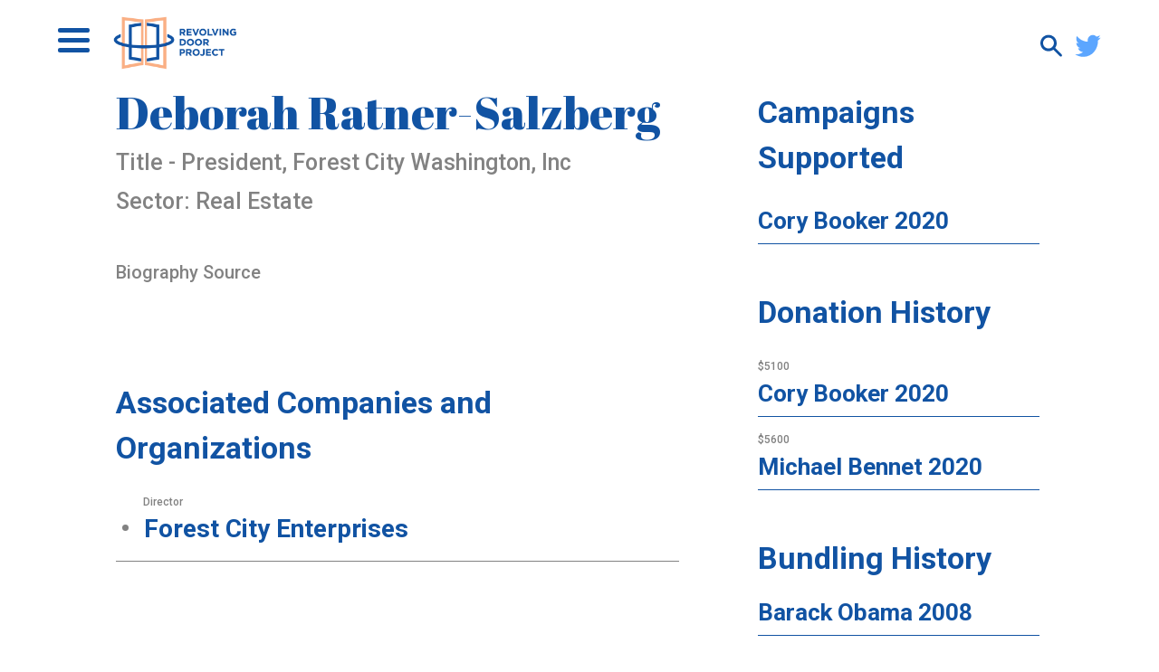

--- FILE ---
content_type: text/html; charset=UTF-8
request_url: https://therevolvingdoorproject.org/person-of-interest/deborah-ratner-salzberg/
body_size: 22919
content:
<!DOCTYPE html>
<html lang="en-US">
<head>
	<meta charset="UTF-8" />
	<meta name="viewport" content="width=device-width" />
	<title>
		Revolving Door Project | 
		Deborah Ratner-Salzberg | Revolving Door Project	</title>

	<meta name="viewport" content="width=device-width, initial-scale=1.0, maximum-scale=1.0,user-scalable=0"/>
        <meta name="google-site-verification" content="F8VtqD9o49Edm6kZyp4wg531YhfnoNIWgYe9FO_xnds" />	
	<link href="https://fonts.googleapis.com/css?family=Abril+Fatface|Roboto:400,500,700&display=swap" rel="stylesheet">
	<!-- calls css -->
	<meta name='robots' content='index, follow, max-image-preview:large, max-snippet:-1, max-video-preview:-1' />

	<!-- This site is optimized with the Yoast SEO plugin v26.7 - https://yoast.com/wordpress/plugins/seo/ -->
	<link rel="canonical" href="https://therevolvingdoorproject.org/person-of-interest/deborah-ratner-salzberg/" />
	<meta property="og:locale" content="en_US" />
	<meta property="og:type" content="article" />
	<meta property="og:title" content="Deborah Ratner-Salzberg | Revolving Door Project" />
	<meta property="og:url" content="https://therevolvingdoorproject.org/person-of-interest/deborah-ratner-salzberg/" />
	<meta property="og:site_name" content="Revolving Door Project" />
	<meta property="article:publisher" content="https://www.facebook.com/RevolvingDoorProject/" />
	<meta property="og:image" content="https://therevolvingdoorproject.org/wp-content/uploads/2020/02/RDP1901_concept-01_RDP1901_SHARE_IMAGE_1200x630.jpg" />
	<meta property="og:image:width" content="1200" />
	<meta property="og:image:height" content="630" />
	<meta property="og:image:type" content="image/jpeg" />
	<meta name="twitter:card" content="summary_large_image" />
	<meta name="twitter:site" content="@revolvingdoorDC" />
	<script type="application/ld+json" class="yoast-schema-graph">{"@context":"https://schema.org","@graph":[{"@type":"WebPage","@id":"https://therevolvingdoorproject.org/person-of-interest/deborah-ratner-salzberg/","url":"https://therevolvingdoorproject.org/person-of-interest/deborah-ratner-salzberg/","name":"Deborah Ratner-Salzberg | Revolving Door Project","isPartOf":{"@id":"https://therevolvingdoorproject.org/#website"},"datePublished":"2020-05-06T14:31:22+00:00","breadcrumb":{"@id":"https://therevolvingdoorproject.org/person-of-interest/deborah-ratner-salzberg/#breadcrumb"},"inLanguage":"en-US","potentialAction":[{"@type":"ReadAction","target":["https://therevolvingdoorproject.org/person-of-interest/deborah-ratner-salzberg/"]}]},{"@type":"BreadcrumbList","@id":"https://therevolvingdoorproject.org/person-of-interest/deborah-ratner-salzberg/#breadcrumb","itemListElement":[{"@type":"ListItem","position":1,"name":"Home","item":"https://therevolvingdoorproject.org/"},{"@type":"ListItem","position":2,"name":"Deborah Ratner-Salzberg"}]},{"@type":"WebSite","@id":"https://therevolvingdoorproject.org/#website","url":"https://therevolvingdoorproject.org/","name":"Revolving Door Project","description":"RDP scrutinizes executive branch appointees to ensure they use their office to serve the broad public interest.","publisher":{"@id":"https://therevolvingdoorproject.org/#organization"},"potentialAction":[{"@type":"SearchAction","target":{"@type":"EntryPoint","urlTemplate":"https://therevolvingdoorproject.org/?s={search_term_string}"},"query-input":{"@type":"PropertyValueSpecification","valueRequired":true,"valueName":"search_term_string"}}],"inLanguage":"en-US"},{"@type":"Organization","@id":"https://therevolvingdoorproject.org/#organization","name":"Revolving Door Project","url":"https://therevolvingdoorproject.org/","logo":{"@type":"ImageObject","inLanguage":"en-US","@id":"https://therevolvingdoorproject.org/#/schema/logo/image/","url":"https://therevolvingdoorproject.org/wp-content/uploads/2024/06/RevolvingDoor_Color_Logomark_TextCenter-1.png","contentUrl":"https://therevolvingdoorproject.org/wp-content/uploads/2024/06/RevolvingDoor_Color_Logomark_TextCenter-1.png","width":500,"height":500,"caption":"Revolving Door Project"},"image":{"@id":"https://therevolvingdoorproject.org/#/schema/logo/image/"},"sameAs":["https://www.facebook.com/RevolvingDoorProject/","https://x.com/revolvingdoorDC"]}]}</script>
	<!-- / Yoast SEO plugin. -->


<link rel='dns-prefetch' href='//www.googletagmanager.com' />
<link rel='dns-prefetch' href='//cdn.jsdelivr.net' />
<link rel="alternate" type="application/rss+xml" title="Revolving Door Project &raquo; Feed" href="https://therevolvingdoorproject.org/feed/" />
<link rel="alternate" type="application/rss+xml" title="Revolving Door Project &raquo; Comments Feed" href="https://therevolvingdoorproject.org/comments/feed/" />
<link rel="alternate" title="oEmbed (JSON)" type="application/json+oembed" href="https://therevolvingdoorproject.org/wp-json/oembed/1.0/embed?url=https%3A%2F%2Ftherevolvingdoorproject.org%2Fperson-of-interest%2Fdeborah-ratner-salzberg%2F" />
<link rel="alternate" title="oEmbed (XML)" type="text/xml+oembed" href="https://therevolvingdoorproject.org/wp-json/oembed/1.0/embed?url=https%3A%2F%2Ftherevolvingdoorproject.org%2Fperson-of-interest%2Fdeborah-ratner-salzberg%2F&#038;format=xml" />
<style id='wp-img-auto-sizes-contain-inline-css' type='text/css'>
img:is([sizes=auto i],[sizes^="auto," i]){contain-intrinsic-size:3000px 1500px}
/*# sourceURL=wp-img-auto-sizes-contain-inline-css */
</style>
<link rel='stylesheet' id='embed-pdf-viewer-css' href='https://therevolvingdoorproject.org/wp-content/plugins/embed-pdf-viewer/css/embed-pdf-viewer.css?ver=2.4.6' type='text/css' media='screen' />
<style id='wp-emoji-styles-inline-css' type='text/css'>

	img.wp-smiley, img.emoji {
		display: inline !important;
		border: none !important;
		box-shadow: none !important;
		height: 1em !important;
		width: 1em !important;
		margin: 0 0.07em !important;
		vertical-align: -0.1em !important;
		background: none !important;
		padding: 0 !important;
	}
/*# sourceURL=wp-emoji-styles-inline-css */
</style>
<style id='wp-block-library-inline-css' type='text/css'>
:root{--wp-block-synced-color:#7a00df;--wp-block-synced-color--rgb:122,0,223;--wp-bound-block-color:var(--wp-block-synced-color);--wp-editor-canvas-background:#ddd;--wp-admin-theme-color:#007cba;--wp-admin-theme-color--rgb:0,124,186;--wp-admin-theme-color-darker-10:#006ba1;--wp-admin-theme-color-darker-10--rgb:0,107,160.5;--wp-admin-theme-color-darker-20:#005a87;--wp-admin-theme-color-darker-20--rgb:0,90,135;--wp-admin-border-width-focus:2px}@media (min-resolution:192dpi){:root{--wp-admin-border-width-focus:1.5px}}.wp-element-button{cursor:pointer}:root .has-very-light-gray-background-color{background-color:#eee}:root .has-very-dark-gray-background-color{background-color:#313131}:root .has-very-light-gray-color{color:#eee}:root .has-very-dark-gray-color{color:#313131}:root .has-vivid-green-cyan-to-vivid-cyan-blue-gradient-background{background:linear-gradient(135deg,#00d084,#0693e3)}:root .has-purple-crush-gradient-background{background:linear-gradient(135deg,#34e2e4,#4721fb 50%,#ab1dfe)}:root .has-hazy-dawn-gradient-background{background:linear-gradient(135deg,#faaca8,#dad0ec)}:root .has-subdued-olive-gradient-background{background:linear-gradient(135deg,#fafae1,#67a671)}:root .has-atomic-cream-gradient-background{background:linear-gradient(135deg,#fdd79a,#004a59)}:root .has-nightshade-gradient-background{background:linear-gradient(135deg,#330968,#31cdcf)}:root .has-midnight-gradient-background{background:linear-gradient(135deg,#020381,#2874fc)}:root{--wp--preset--font-size--normal:16px;--wp--preset--font-size--huge:42px}.has-regular-font-size{font-size:1em}.has-larger-font-size{font-size:2.625em}.has-normal-font-size{font-size:var(--wp--preset--font-size--normal)}.has-huge-font-size{font-size:var(--wp--preset--font-size--huge)}.has-text-align-center{text-align:center}.has-text-align-left{text-align:left}.has-text-align-right{text-align:right}.has-fit-text{white-space:nowrap!important}#end-resizable-editor-section{display:none}.aligncenter{clear:both}.items-justified-left{justify-content:flex-start}.items-justified-center{justify-content:center}.items-justified-right{justify-content:flex-end}.items-justified-space-between{justify-content:space-between}.screen-reader-text{border:0;clip-path:inset(50%);height:1px;margin:-1px;overflow:hidden;padding:0;position:absolute;width:1px;word-wrap:normal!important}.screen-reader-text:focus{background-color:#ddd;clip-path:none;color:#444;display:block;font-size:1em;height:auto;left:5px;line-height:normal;padding:15px 23px 14px;text-decoration:none;top:5px;width:auto;z-index:100000}html :where(.has-border-color){border-style:solid}html :where([style*=border-top-color]){border-top-style:solid}html :where([style*=border-right-color]){border-right-style:solid}html :where([style*=border-bottom-color]){border-bottom-style:solid}html :where([style*=border-left-color]){border-left-style:solid}html :where([style*=border-width]){border-style:solid}html :where([style*=border-top-width]){border-top-style:solid}html :where([style*=border-right-width]){border-right-style:solid}html :where([style*=border-bottom-width]){border-bottom-style:solid}html :where([style*=border-left-width]){border-left-style:solid}html :where(img[class*=wp-image-]){height:auto;max-width:100%}:where(figure){margin:0 0 1em}html :where(.is-position-sticky){--wp-admin--admin-bar--position-offset:var(--wp-admin--admin-bar--height,0px)}@media screen and (max-width:600px){html :where(.is-position-sticky){--wp-admin--admin-bar--position-offset:0px}}

/*# sourceURL=wp-block-library-inline-css */
</style><style id='global-styles-inline-css' type='text/css'>
:root{--wp--preset--aspect-ratio--square: 1;--wp--preset--aspect-ratio--4-3: 4/3;--wp--preset--aspect-ratio--3-4: 3/4;--wp--preset--aspect-ratio--3-2: 3/2;--wp--preset--aspect-ratio--2-3: 2/3;--wp--preset--aspect-ratio--16-9: 16/9;--wp--preset--aspect-ratio--9-16: 9/16;--wp--preset--color--black: #000000;--wp--preset--color--cyan-bluish-gray: #abb8c3;--wp--preset--color--white: #ffffff;--wp--preset--color--pale-pink: #f78da7;--wp--preset--color--vivid-red: #cf2e2e;--wp--preset--color--luminous-vivid-orange: #ff6900;--wp--preset--color--luminous-vivid-amber: #fcb900;--wp--preset--color--light-green-cyan: #7bdcb5;--wp--preset--color--vivid-green-cyan: #00d084;--wp--preset--color--pale-cyan-blue: #8ed1fc;--wp--preset--color--vivid-cyan-blue: #0693e3;--wp--preset--color--vivid-purple: #9b51e0;--wp--preset--gradient--vivid-cyan-blue-to-vivid-purple: linear-gradient(135deg,rgb(6,147,227) 0%,rgb(155,81,224) 100%);--wp--preset--gradient--light-green-cyan-to-vivid-green-cyan: linear-gradient(135deg,rgb(122,220,180) 0%,rgb(0,208,130) 100%);--wp--preset--gradient--luminous-vivid-amber-to-luminous-vivid-orange: linear-gradient(135deg,rgb(252,185,0) 0%,rgb(255,105,0) 100%);--wp--preset--gradient--luminous-vivid-orange-to-vivid-red: linear-gradient(135deg,rgb(255,105,0) 0%,rgb(207,46,46) 100%);--wp--preset--gradient--very-light-gray-to-cyan-bluish-gray: linear-gradient(135deg,rgb(238,238,238) 0%,rgb(169,184,195) 100%);--wp--preset--gradient--cool-to-warm-spectrum: linear-gradient(135deg,rgb(74,234,220) 0%,rgb(151,120,209) 20%,rgb(207,42,186) 40%,rgb(238,44,130) 60%,rgb(251,105,98) 80%,rgb(254,248,76) 100%);--wp--preset--gradient--blush-light-purple: linear-gradient(135deg,rgb(255,206,236) 0%,rgb(152,150,240) 100%);--wp--preset--gradient--blush-bordeaux: linear-gradient(135deg,rgb(254,205,165) 0%,rgb(254,45,45) 50%,rgb(107,0,62) 100%);--wp--preset--gradient--luminous-dusk: linear-gradient(135deg,rgb(255,203,112) 0%,rgb(199,81,192) 50%,rgb(65,88,208) 100%);--wp--preset--gradient--pale-ocean: linear-gradient(135deg,rgb(255,245,203) 0%,rgb(182,227,212) 50%,rgb(51,167,181) 100%);--wp--preset--gradient--electric-grass: linear-gradient(135deg,rgb(202,248,128) 0%,rgb(113,206,126) 100%);--wp--preset--gradient--midnight: linear-gradient(135deg,rgb(2,3,129) 0%,rgb(40,116,252) 100%);--wp--preset--font-size--small: 13px;--wp--preset--font-size--medium: 20px;--wp--preset--font-size--large: 36px;--wp--preset--font-size--x-large: 42px;--wp--preset--spacing--20: 0.44rem;--wp--preset--spacing--30: 0.67rem;--wp--preset--spacing--40: 1rem;--wp--preset--spacing--50: 1.5rem;--wp--preset--spacing--60: 2.25rem;--wp--preset--spacing--70: 3.38rem;--wp--preset--spacing--80: 5.06rem;--wp--preset--shadow--natural: 6px 6px 9px rgba(0, 0, 0, 0.2);--wp--preset--shadow--deep: 12px 12px 50px rgba(0, 0, 0, 0.4);--wp--preset--shadow--sharp: 6px 6px 0px rgba(0, 0, 0, 0.2);--wp--preset--shadow--outlined: 6px 6px 0px -3px rgb(255, 255, 255), 6px 6px rgb(0, 0, 0);--wp--preset--shadow--crisp: 6px 6px 0px rgb(0, 0, 0);}:where(.is-layout-flex){gap: 0.5em;}:where(.is-layout-grid){gap: 0.5em;}body .is-layout-flex{display: flex;}.is-layout-flex{flex-wrap: wrap;align-items: center;}.is-layout-flex > :is(*, div){margin: 0;}body .is-layout-grid{display: grid;}.is-layout-grid > :is(*, div){margin: 0;}:where(.wp-block-columns.is-layout-flex){gap: 2em;}:where(.wp-block-columns.is-layout-grid){gap: 2em;}:where(.wp-block-post-template.is-layout-flex){gap: 1.25em;}:where(.wp-block-post-template.is-layout-grid){gap: 1.25em;}.has-black-color{color: var(--wp--preset--color--black) !important;}.has-cyan-bluish-gray-color{color: var(--wp--preset--color--cyan-bluish-gray) !important;}.has-white-color{color: var(--wp--preset--color--white) !important;}.has-pale-pink-color{color: var(--wp--preset--color--pale-pink) !important;}.has-vivid-red-color{color: var(--wp--preset--color--vivid-red) !important;}.has-luminous-vivid-orange-color{color: var(--wp--preset--color--luminous-vivid-orange) !important;}.has-luminous-vivid-amber-color{color: var(--wp--preset--color--luminous-vivid-amber) !important;}.has-light-green-cyan-color{color: var(--wp--preset--color--light-green-cyan) !important;}.has-vivid-green-cyan-color{color: var(--wp--preset--color--vivid-green-cyan) !important;}.has-pale-cyan-blue-color{color: var(--wp--preset--color--pale-cyan-blue) !important;}.has-vivid-cyan-blue-color{color: var(--wp--preset--color--vivid-cyan-blue) !important;}.has-vivid-purple-color{color: var(--wp--preset--color--vivid-purple) !important;}.has-black-background-color{background-color: var(--wp--preset--color--black) !important;}.has-cyan-bluish-gray-background-color{background-color: var(--wp--preset--color--cyan-bluish-gray) !important;}.has-white-background-color{background-color: var(--wp--preset--color--white) !important;}.has-pale-pink-background-color{background-color: var(--wp--preset--color--pale-pink) !important;}.has-vivid-red-background-color{background-color: var(--wp--preset--color--vivid-red) !important;}.has-luminous-vivid-orange-background-color{background-color: var(--wp--preset--color--luminous-vivid-orange) !important;}.has-luminous-vivid-amber-background-color{background-color: var(--wp--preset--color--luminous-vivid-amber) !important;}.has-light-green-cyan-background-color{background-color: var(--wp--preset--color--light-green-cyan) !important;}.has-vivid-green-cyan-background-color{background-color: var(--wp--preset--color--vivid-green-cyan) !important;}.has-pale-cyan-blue-background-color{background-color: var(--wp--preset--color--pale-cyan-blue) !important;}.has-vivid-cyan-blue-background-color{background-color: var(--wp--preset--color--vivid-cyan-blue) !important;}.has-vivid-purple-background-color{background-color: var(--wp--preset--color--vivid-purple) !important;}.has-black-border-color{border-color: var(--wp--preset--color--black) !important;}.has-cyan-bluish-gray-border-color{border-color: var(--wp--preset--color--cyan-bluish-gray) !important;}.has-white-border-color{border-color: var(--wp--preset--color--white) !important;}.has-pale-pink-border-color{border-color: var(--wp--preset--color--pale-pink) !important;}.has-vivid-red-border-color{border-color: var(--wp--preset--color--vivid-red) !important;}.has-luminous-vivid-orange-border-color{border-color: var(--wp--preset--color--luminous-vivid-orange) !important;}.has-luminous-vivid-amber-border-color{border-color: var(--wp--preset--color--luminous-vivid-amber) !important;}.has-light-green-cyan-border-color{border-color: var(--wp--preset--color--light-green-cyan) !important;}.has-vivid-green-cyan-border-color{border-color: var(--wp--preset--color--vivid-green-cyan) !important;}.has-pale-cyan-blue-border-color{border-color: var(--wp--preset--color--pale-cyan-blue) !important;}.has-vivid-cyan-blue-border-color{border-color: var(--wp--preset--color--vivid-cyan-blue) !important;}.has-vivid-purple-border-color{border-color: var(--wp--preset--color--vivid-purple) !important;}.has-vivid-cyan-blue-to-vivid-purple-gradient-background{background: var(--wp--preset--gradient--vivid-cyan-blue-to-vivid-purple) !important;}.has-light-green-cyan-to-vivid-green-cyan-gradient-background{background: var(--wp--preset--gradient--light-green-cyan-to-vivid-green-cyan) !important;}.has-luminous-vivid-amber-to-luminous-vivid-orange-gradient-background{background: var(--wp--preset--gradient--luminous-vivid-amber-to-luminous-vivid-orange) !important;}.has-luminous-vivid-orange-to-vivid-red-gradient-background{background: var(--wp--preset--gradient--luminous-vivid-orange-to-vivid-red) !important;}.has-very-light-gray-to-cyan-bluish-gray-gradient-background{background: var(--wp--preset--gradient--very-light-gray-to-cyan-bluish-gray) !important;}.has-cool-to-warm-spectrum-gradient-background{background: var(--wp--preset--gradient--cool-to-warm-spectrum) !important;}.has-blush-light-purple-gradient-background{background: var(--wp--preset--gradient--blush-light-purple) !important;}.has-blush-bordeaux-gradient-background{background: var(--wp--preset--gradient--blush-bordeaux) !important;}.has-luminous-dusk-gradient-background{background: var(--wp--preset--gradient--luminous-dusk) !important;}.has-pale-ocean-gradient-background{background: var(--wp--preset--gradient--pale-ocean) !important;}.has-electric-grass-gradient-background{background: var(--wp--preset--gradient--electric-grass) !important;}.has-midnight-gradient-background{background: var(--wp--preset--gradient--midnight) !important;}.has-small-font-size{font-size: var(--wp--preset--font-size--small) !important;}.has-medium-font-size{font-size: var(--wp--preset--font-size--medium) !important;}.has-large-font-size{font-size: var(--wp--preset--font-size--large) !important;}.has-x-large-font-size{font-size: var(--wp--preset--font-size--x-large) !important;}
/*# sourceURL=global-styles-inline-css */
</style>

<style id='classic-theme-styles-inline-css' type='text/css'>
/*! This file is auto-generated */
.wp-block-button__link{color:#fff;background-color:#32373c;border-radius:9999px;box-shadow:none;text-decoration:none;padding:calc(.667em + 2px) calc(1.333em + 2px);font-size:1.125em}.wp-block-file__button{background:#32373c;color:#fff;text-decoration:none}
/*# sourceURL=/wp-includes/css/classic-themes.min.css */
</style>
<link rel='stylesheet' id='hackwatch-css' href='https://therevolvingdoorproject.org/wp-content/plugins/hackwatch/public/css/hackwatch-public.css?ver=1.0.0' type='text/css' media='all' />
<link rel='stylesheet' id='mergers-css' href='https://therevolvingdoorproject.org/wp-content/plugins/mergers/public/css/mergers-public.css?ver=1.0.0' type='text/css' media='all' />
<link rel='stylesheet' id='ppm-css' href='https://therevolvingdoorproject.org/wp-content/plugins/ppm/public/css/ppm-public.css?ver=1.0.0' type='text/css' media='all' />
<link rel='stylesheet' id='style.css-css' href='https://therevolvingdoorproject.org/wp-content/themes/rdp/style.css?v=1&#038;ver=6.9' type='text/css' media='all' />
<link rel='stylesheet' id='layout.css-css' href='https://therevolvingdoorproject.org/wp-content/themes/rdp/css/layout.css?ver=6.9' type='text/css' media='all' />
<link rel='stylesheet' id='chosen.css-css' href='https://therevolvingdoorproject.org/wp-content/themes/rdp/css/chosen.css?ver=6.9' type='text/css' media='all' />
<link rel='stylesheet' id='flatpickr-css' href='https://cdn.jsdelivr.net/npm/flatpickr/dist/flatpickr.min.css?ver=6.9' type='text/css' media='all' />
<link rel='stylesheet' id='slick-css' href='https://cdn.jsdelivr.net/npm/slick-carousel@1.8.1/slick/slick.css?ver=6.9' type='text/css' media='all' />
<script type="text/javascript" src="https://therevolvingdoorproject.org/wp-includes/js/jquery/jquery.min.js?ver=3.7.1" id="jquery-core-js"></script>
<script type="text/javascript" src="https://therevolvingdoorproject.org/wp-includes/js/jquery/jquery-migrate.min.js?ver=3.4.1" id="jquery-migrate-js"></script>
<script type="text/javascript" src="https://therevolvingdoorproject.org/wp-content/plugins/hackwatch/public/js/hackwatch-public.js?ver=1.0.0" id="hackwatch-js"></script>
<script type="text/javascript" src="https://therevolvingdoorproject.org/wp-content/plugins/mergers/public/js/mergers-public.js?ver=1.0.0" id="mergers-js"></script>
<script type="text/javascript" src="https://therevolvingdoorproject.org/wp-content/plugins/ppm/public/js/ppm-public.js?ver=1.0.0" id="ppm-js"></script>

<!-- Google tag (gtag.js) snippet added by Site Kit -->
<!-- Google Analytics snippet added by Site Kit -->
<script type="text/javascript" src="https://www.googletagmanager.com/gtag/js?id=GT-5DHD854" id="google_gtagjs-js" async></script>
<script type="text/javascript" id="google_gtagjs-js-after">
/* <![CDATA[ */
window.dataLayer = window.dataLayer || [];function gtag(){dataLayer.push(arguments);}
gtag("set","linker",{"domains":["therevolvingdoorproject.org"]});
gtag("js", new Date());
gtag("set", "developer_id.dZTNiMT", true);
gtag("config", "GT-5DHD854");
//# sourceURL=google_gtagjs-js-after
/* ]]> */
</script>
<link rel="https://api.w.org/" href="https://therevolvingdoorproject.org/wp-json/" /><link rel="EditURI" type="application/rsd+xml" title="RSD" href="https://therevolvingdoorproject.org/xmlrpc.php?rsd" />
<link rel='shortlink' href='https://therevolvingdoorproject.org/?p=144319' />
<meta name="generator" content="Site Kit by Google 1.168.0" /><link rel="icon" href="https://therevolvingdoorproject.org/wp-content/uploads/2020/01/cropped-favicon-32x32.png" sizes="32x32" />
<link rel="icon" href="https://therevolvingdoorproject.org/wp-content/uploads/2020/01/cropped-favicon-192x192.png" sizes="192x192" />
<link rel="apple-touch-icon" href="https://therevolvingdoorproject.org/wp-content/uploads/2020/01/cropped-favicon-180x180.png" />
<meta name="msapplication-TileImage" content="https://therevolvingdoorproject.org/wp-content/uploads/2020/01/cropped-favicon-270x270.png" />
		<style type="text/css" id="wp-custom-css">
			.resp-container {
    position: relative;
    overflow: hidden;
    padding-top: 56.25%;
}
.resp-iframe {
    position: absolute;
    top: 0;
    left: 0;
    width: 100%;
    height: 100%;
    border: 0;
}		</style>
			<!-- Google Tag Manager -->
	<script>(function(w,d,s,l,i){w[l]=w[l]||[];w[l].push({'gtm.start': new Date().getTime(),event:'gtm.js'});var f=d.getElementsByTagName(s)[0], j=d.createElement(s),dl=l!='dataLayer'?'&l='+l:'';j.async=true;j.src= 'https://www.googletagmanager.com/gtm.js?id='+i+dl;f.parentNode.insertBefore(j,f); })(window,document,'script','dataLayer','GTM-K3D8F4D');</script>
  <!-- End Google Tag Manager -->
</head>
<header class="site-header">
	<div class="container hamburger-icon" >
        <div class="bar1"></div>
        <div class="bar2"></div>
        <div class="bar3"></div>
	</div>
	<div class="header-mobile-wrapper">
		<ul id="menu-header-menu" class="header-nav"><li id="menu-item-201" class="menu-item menu-item-type-post_type menu-item-object-page menu-item-201"><a href="https://therevolvingdoorproject.org/about-us/">About Us</a></li>
<li id="menu-item-171" class="menu-item menu-item-type-post_type menu-item-object-page menu-item-171"><a href="https://therevolvingdoorproject.org/our-work/">Our Blog</a></li>
<li id="menu-item-148308" class="menu-item menu-item-type-post_type menu-item-object-page menu-item-has-children menu-item-148308"><a href="https://therevolvingdoorproject.org/about-us/">Issues</a>
<ul class="sub-menu">
	<li id="menu-item-148311" class="menu-item menu-item-type-taxonomy menu-item-object-post_tag menu-item-148311"><a href="https://therevolvingdoorproject.org/tag/climate/">Climate and Environment</a></li>
	<li id="menu-item-148312" class="menu-item menu-item-type-taxonomy menu-item-object-post_tag menu-item-148312"><a href="https://therevolvingdoorproject.org/tag/anti-monopoly/">Anti-Monopoly</a></li>
	<li id="menu-item-148313" class="menu-item menu-item-type-taxonomy menu-item-object-post_tag menu-item-148313"><a href="https://therevolvingdoorproject.org/tag/congressional-oversight/">Congressional Oversight</a></li>
	<li id="menu-item-148314" class="menu-item menu-item-type-taxonomy menu-item-object-post_tag menu-item-148314"><a href="https://therevolvingdoorproject.org/tag/government-capacity/">Government Capacity</a></li>
	<li id="menu-item-148315" class="menu-item menu-item-type-taxonomy menu-item-object-post_tag menu-item-148315"><a href="https://therevolvingdoorproject.org/tag/foreign-policy/">Foreign Policy</a></li>
	<li id="menu-item-148316" class="menu-item menu-item-type-taxonomy menu-item-object-post_tag menu-item-148316"><a href="https://therevolvingdoorproject.org/tag/independent-agencies/">Independent Agencies</a></li>
	<li id="menu-item-151015" class="menu-item menu-item-type-custom menu-item-object-custom menu-item-151015"><a href="http://therevolvingdoorproject.org/tag/housing/">Housing</a></li>
</ul>
</li>
<li id="menu-item-148320" class="menu-item menu-item-type-custom menu-item-object-custom menu-item-home menu-item-has-children menu-item-148320"><a href="http://therevolvingdoorproject.org">Projects</a>
<ul class="sub-menu">
	<li id="menu-item-157400" class="menu-item menu-item-type-post_type menu-item-object-page menu-item-157400"><a href="https://therevolvingdoorproject.org/dogewatch/">Trump Watch</a></li>
	<li id="menu-item-157263" class="menu-item menu-item-type-post_type menu-item-object-page menu-item-157263"><a href="https://therevolvingdoorproject.org/trump-corruption-calendar/">Corruption Calendar</a></li>
	<li id="menu-item-161188" class="menu-item menu-item-type-post_type menu-item-object-page menu-item-161188"><a href="https://therevolvingdoorproject.org/home-insurance-crisis/">Illuminating the Home Insurance Crisis</a></li>
	<li id="menu-item-161189" class="menu-item menu-item-type-post_type menu-item-object-page menu-item-161189"><a href="https://therevolvingdoorproject.org/billionaires-in-trump-world/">Tracking Oligarchs in Trump World</a></li>
	<li id="menu-item-161190" class="menu-item menu-item-type-custom menu-item-object-custom menu-item-161190"><a href="https://supremetransparency.org/">Supreme Transparency</a></li>
	<li id="menu-item-148321" class="menu-item menu-item-type-custom menu-item-object-custom menu-item-148321"><a href="https://agencyspotlight.org/">Agency Spotlight</a></li>
	<li id="menu-item-161191" class="menu-item menu-item-type-custom menu-item-object-custom menu-item-161191"><a href="https://hackwatch.us/">Hackwatch</a></li>
	<li id="menu-item-150964" class="menu-item menu-item-type-custom menu-item-object-custom menu-item-150964"><a href="http://therevolvingdoorproject.org/tag/corporate-crackdown/">Corporate Crackdown</a></li>
	<li id="menu-item-155588" class="menu-item menu-item-type-post_type menu-item-object-page menu-item-155588"><a href="https://therevolvingdoorproject.org/the-trump-retrospective-memos/">The Trump Retrospective Memos</a></li>
</ul>
</li>
<li id="menu-item-173" class="menu-item menu-item-type-post_type menu-item-object-page menu-item-173"><a href="https://therevolvingdoorproject.org/rdp-in-the-news/">RDP in the News</a></li>
<li id="menu-item-218" class="menu-item menu-item-type-post_type menu-item-object-page menu-item-218"><a href="https://therevolvingdoorproject.org/staff/">Staff</a></li>
<li id="menu-item-148156" class="menu-item menu-item-type-custom menu-item-object-custom menu-item-148156"><a href="http://therevolvingdoorproject.org/author/join-the-team/">Join the Team</a></li>
<li id="menu-item-184" class="menu-item menu-item-type-post_type menu-item-object-page menu-item-184"><a href="https://therevolvingdoorproject.org/support-us/">Support Us</a></li>
<li id="menu-item-172" class="menu-item menu-item-type-post_type menu-item-object-page menu-item-172"><a href="https://therevolvingdoorproject.org/contact-us/">Contact Us</a></li>
</ul>	</div>
	<a href="/" class="header-a">
		<img src="https://therevolvingdoorproject.org/wp-content/themes/rdp/images/RDP_Full Logo_white.svg" alt="Revolving Door Project" class="header-main-logo">
		<svg class="header-main-logo-front-page" xmlns="http://www.w3.org/2000/svg" viewBox="0 0 450 230">
				<defs>
					<symbol id="k6ayh0ld94q3kl05m9jzdmsx" preserveAspectRatio="none" width="163" height="191" viewBox="0 0 163 191" overflow="visible">
						<g id="gd2yuyytva0augmsb0z7gvkh" fill="#F0A87E" transform="translate(-0.5,-1.5)">
							<path id="ywhgpmcapa8buxktqajhmqol" fill="#1E4A8A" d="M118.75,164.75L121.411,153.746L121.411,32.8727L156.092,38.234L156.092,147.378L121.562,153.453L118.761,164.751L166.857,156.406L166.857,28.986L118.75,19.75" transform="translate(192.5,0) scale(-1,1)"/>
							<path id="w5ciu7ua1s226x4x3bymbsko" fill="#1E4A8A" d="M121.612,22.1L121.612,32.996L156.092,38.234L156.092,147.378L121.612,153.478L121.612,164.411L166.857,156.406L166.857,28.986L121.612,22.1" transform="translate(-30,0)"/>
							<path id="l6m9x65vi9hmoblupg4e7tju" d="M71.079,167.635L10.847,179.01L10.847,12.863L71.079,19.85L71.079,167.635ZM0.08,0.772L0.08,192L79.154,177.062L79.154,9.95Z" fill="#F0A87E"/>
							<path id="x165duod6ja4e6ma5lgsal0t" d="M92.614,19.85L152.848,12.863L152.848,179.01L92.614,167.635ZM84.54,177.062L163.614,192L163.614,0.772L84.54,9.95Z" fill="#F0A87E"/>
						</g>
					</symbol>
					<mask id="ggqop5ojpucvkg9m3y7mngzl" style="mask-type: alpha;">
						<path d="M0,0L0.25,-28.25L-38,-4L-38,32.75L87.5,52L208,31.5L208.25,-41L172.5,-39.25L172.25,0Z" stroke="none" fill="#1e4a8a" stroke-width="11" transform="translate(0,12.5)"/>
					</mask>
				</defs>
				<title>RevolvingDoor_Color_TextHorizontal</title>
				<desc>Created with Sketch.</desc>
				<g id="a07nu15fw6eqpii54od9tu5o" stroke="none" stroke-width="1" fill="none" fill-rule="evenodd" transform="translate(0,19.5)">
					<g transform="translate(111,97) translate(-81.5,-95.5)">
						<g id="fejybdk2kl8xrs219a1j0mx4" fill="#F0A87E" transform="translate(-0.5,-1.5)">
							<path id="ly3kh6buwdn574p926y7g6s2" fill="#1E4A8A" d="M118.75,164.75L121.411,153.746L121.411,32.8727L156.092,38.234L156.092,147.378L121.562,153.453L118.761,164.751L166.857,156.406L166.857,28.986L118.75,19.75" transform="translate(192.5,0) scale(-1,1)"/>
							<path id="mz3n7c2b8wk4vnt135jfydz7" fill="#1E4A8A" d="M121.612,22.1L121.612,32.996L156.092,38.234L156.092,147.378L121.612,153.478L121.612,164.411L166.857,156.406L166.857,28.986L121.612,22.1" transform="translate(-30,0)"/>
							<path id="ru2zj7jlbu9u1q41srq43yfh" d="M71.079,167.635L10.847,179.01L10.847,12.863L71.079,19.85L71.079,167.635ZM0.08,0.772L0.08,192L79.154,177.062L79.154,9.95Z" fill="#F0A87E"/>
							<path id="oyl3dvssov4g2ig1g94pf0ua" d="M92.614,19.85L152.848,12.863L152.848,179.01L92.614,167.635ZM84.54,177.062L163.614,192L163.614,0.772L84.54,9.95Z" fill="#F0A87E"/>
						</g>
					</g>
					<path id="plp3rv565e9gep8rnyj8m616" d="M2.5,-0.5C-7.75,2.25,-16.8905,6.45187,-18.7983,12.25C-22.5,23.5,8.43546,41.8238,85.75,40.75C175.75,39.5,192.5,23.25,191.75,14.5C191.386,10.2582,183.75,3.5,170.5,-0.75" stroke="#1e4a8a" fill="none" stroke-width="11" stroke-dashoffset="281.54" stroke-dasharray="281.54" stroke-miterlimit="1" stroke-opacity="0" mask="url(#ggqop5ojpucvkg9m3y7mngzl)" transform="translate(24.5,70)"/>
					<g id="wif3ajcutnrrax65g6xla6r8" fill="#F0A87E" opacity="0.5" display="none" transform="translate(29,0)">
						<path id="t2r6im4ioq0zdvi0cx3flakr" fill="#7ef093" d="M54.839,156.406L100.079,164.411L100.079,153.478L65.605,147.378L65.605,38.234L100.079,32.996L100.079,22.1L54.839,28.986L54.839,156.406" transform="translate(-29,0)"/>
						<path id="vc3md96sv13ri6anp8s1uhw3" fill="#7ef093" d="M121.612,22.1L121.612,32.996L156.092,38.234L156.092,147.378L121.612,153.478L121.612,164.411L166.857,156.406L166.857,28.986L121.612,22.1" transform="translate(-29,0)"/>
						<path id="qt386hac2qybn8021b8r1q6f" d="M71.079,167.635L10.847,179.01L10.847,12.863L71.079,19.85L71.079,167.635ZM0.08,0.772L0.08,192L79.154,177.062L79.154,9.95Z" fill="#7ef093"/>
						<path id="zoau8wzdgnr9u6ffjpnf0npe" d="M92.614,19.85L152.848,12.863L152.848,179.01L92.614,167.635ZM84.54,177.062L163.614,192L163.614,0.772L84.54,9.95Z" fill="#7ef093"/>
					</g>
					<g id="u2712wly5t1ufe5y87r7ca37" transform="translate(346.035,93.8275) translate(-103.791,-49.7265)">
						<g id="fa8f8jz4drbc8pzuenipnnxq" opacity="0" transform="translate(43.4112,12.5995) translate(0,0) translate(-103.791,-12.5995)">
							<path id="p0wzp2bdbjtw8d4dkrfaltf3" d="M253.033,56.353C255.644,56.353,257.141,54.961,257.141,52.907L257.141,52.837C257.141,50.54,255.54,49.357,252.929,49.357L247.604,49.357L247.604,56.353L253.033,56.353ZM242.244,44.519L253.382,44.519C256.48,44.519,258.881,45.389,260.481,46.99C261.839,48.347,262.57,50.262,262.57,52.559L262.57,52.629C262.57,56.561,260.447,59.032,257.35,60.181L263.301,68.882L257.036,68.882L251.815,61.086L247.604,61.086L247.604,68.882L242.244,68.882L242.244,44.519L242.244,44.519Z" fill="#1E4A8A" transform="translate(-242.244,-44.101)"/>
							<path id="t4ttgvnp699gaali5x075v29" fill="#1E4A8A" d="M267.409,44.519L285.786,44.519L285.786,49.287L272.734,49.287L272.734,54.23L284.22,54.23L284.22,58.998L272.734,58.998L272.734,64.114L285.96,64.114L285.96,68.882L267.409,68.882L267.409,44.519" transform="translate(-242.244,-44.101)"/>
							<path id="mh5x0utpl1uxheqc1kdoqaoy" fill="#1E4A8A" d="M288.64,44.519L294.557,44.519L300.927,61.678L307.296,44.519L313.073,44.519L303.224,69.056L298.49,69.056L288.64,44.519" transform="translate(-242.244,-44.101)"/>
							<path id="uhtgpri4xki6inmrxfeoseru" d="M334.48,56.77L334.48,56.701C334.48,52.524,331.417,49.044,327.102,49.044C322.785,49.044,319.792,52.454,319.792,56.631L319.792,56.701C319.792,60.877,322.855,64.358,327.171,64.358C331.486,64.358,334.48,60.947,334.48,56.77ZM314.189,56.77L314.189,56.701C314.189,49.775,319.653,44.101,327.171,44.101C334.689,44.101,340.084,49.705,340.084,56.631L340.084,56.701C340.084,63.627,334.619,69.3,327.102,69.3C319.583,69.3,314.189,63.696,314.189,56.77L314.189,56.77Z" fill="#1E4A8A" transform="translate(-242.244,-44.101)"/>
							<path id="e9n9facwmaja5j4s18p5e76y" fill="#1E4A8A" d="M344.853,44.519L350.212,44.519L350.212,64.01L362.359,64.01L362.359,68.882L344.853,68.882L344.853,44.519" transform="translate(-242.244,-44.101)"/>
							<path id="fg29vql7esys3f3zekxqw42u" fill="#1E4A8A" d="M360.306,44.519L366.223,44.519L372.593,61.678L378.962,44.519L384.739,44.519L374.89,69.056L370.156,69.056L360.306,44.519" transform="translate(-242.244,-44.101)"/>
							<path id="y4o8y0z40a02r2tpr46ev8jg" fill="#1E4A8A" d="M388.742,68.883L394.103,68.883L394.103,44.519L388.742,44.519Z" transform="translate(-242.244,-44.101)"/>
							<path id="fldj3m11pqffcg8ggdyf3bbx" fill="#1E4A8A" d="M400.194,44.519L405.137,44.519L416.553,59.52L416.553,44.519L421.843,44.519L421.843,68.882L417.283,68.882L405.484,53.394L405.484,68.882L400.194,68.882L400.194,44.519" transform="translate(-242.244,-44.101)"/>
							<path id="deis72q1l5zmfw4nri1d6a64" d="M426.611,56.77L426.611,56.701C426.611,49.775,432.006,44.101,439.385,44.101C443.771,44.101,446.415,45.284,448.956,47.443L445.58,51.515C443.7,49.948,442.03,49.044,439.211,49.044C435.313,49.044,432.215,52.489,432.215,56.631L432.215,56.701C432.215,61.156,435.277,64.427,439.594,64.427C441.543,64.427,443.283,63.94,444.641,62.965L444.641,59.485L439.245,59.485L439.245,54.856L449.826,54.856L449.826,65.437C447.32,67.56,443.875,69.3,439.42,69.3C431.832,69.3,426.611,63.975,426.611,56.77" fill="#1E4A8A" transform="translate(-242.244,-44.101)"/>
						</g>
						<g id="kkgh4zmced7r5e0asqyjhx1i" opacity="0" transform="translate(-6.65735,49.7265) translate(0,0) translate(-53.7225,-12.5995)">
							<path id="ya7isse2vq6kl4q8496y9i6b" d="M251.746,101.171C256.131,101.171,259.09,98.213,259.09,93.897L259.09,93.827C259.09,89.511,256.131,86.483,251.746,86.483L247.604,86.483L247.604,101.171L251.746,101.171ZM242.244,81.645L251.746,81.645C259.403,81.645,264.693,86.901,264.693,93.757L264.693,93.827C264.693,100.684,259.403,106.009,251.746,106.009L242.244,106.009L242.244,81.645L242.244,81.645Z" fill="#1E4A8A" transform="translate(-242.244,-81.228)"/>
							<path id="keuper4ov2mfzc3eas4di1me" d="M288.675,93.897L288.675,93.827C288.675,89.651,285.612,86.17,281.297,86.17C276.98,86.17,273.987,89.581,273.987,93.757L273.987,93.827C273.987,98.004,277.05,101.484,281.366,101.484C285.682,101.484,288.675,98.073,288.675,93.897ZM268.384,93.897L268.384,93.827C268.384,86.901,273.849,81.228,281.366,81.228C288.884,81.228,294.279,86.831,294.279,93.757L294.279,93.827C294.279,100.754,288.814,106.427,281.297,106.427C273.778,106.427,268.384,100.823,268.384,93.897L268.384,93.897Z" fill="#1E4A8A" transform="translate(-242.244,-81.228)"/>
							<path id="kj5fjqkxb83borjtsiq3ajls" d="M318.26,93.897L318.26,93.827C318.26,89.651,315.197,86.17,310.882,86.17C306.565,86.17,303.572,89.581,303.572,93.757L303.572,93.827C303.572,98.004,306.635,101.484,310.951,101.484C315.267,101.484,318.26,98.073,318.26,93.897ZM297.969,93.897L297.969,93.827C297.969,86.901,303.434,81.228,310.951,81.228C318.469,81.228,323.864,86.831,323.864,93.757L323.864,93.827C323.864,100.754,318.399,106.427,310.882,106.427C303.363,106.427,297.969,100.823,297.969,93.897L297.969,93.897Z" fill="#1E4A8A" transform="translate(-242.244,-81.228)"/>
							<path id="vo5v6xj2tkg64sbctzwvcc95" d="M339.422,93.479C342.032,93.479,343.529,92.087,343.529,90.033L343.529,89.964C343.529,87.667,341.929,86.483,339.317,86.483L333.992,86.483L333.992,93.479L339.422,93.479ZM328.633,81.645L339.771,81.645C342.868,81.645,345.27,82.515,346.87,84.116C348.228,85.474,348.959,87.388,348.959,89.685L348.959,89.755C348.959,93.688,346.836,96.159,343.738,97.308L349.689,106.009L343.425,106.009L338.204,98.213L333.992,98.213L333.992,106.009L328.633,106.009L328.633,81.645L328.633,81.645Z" fill="#1E4A8A" transform="translate(-242.244,-81.228)"/>
						</g>
						<g id="c802v7qrgkjga0wj4wu1iydp" opacity="0" transform="translate(21.6402,86.8535) translate(0,0) translate(-82.02,-12.5995)">
							<path id="epxr49za6k6cvpue0ywvudbk" d="M251.851,131.059C254.53,131.059,256.097,129.457,256.097,127.369L256.097,127.3C256.097,124.899,254.426,123.61,251.746,123.61L247.604,123.61L247.604,131.059L251.851,131.059ZM242.244,118.773L252.198,118.773C258.011,118.773,261.526,122.218,261.526,127.195L261.526,127.265C261.526,132.903,257.141,135.827,251.676,135.827L247.604,135.827L247.604,143.136L242.244,143.136L242.244,118.773L242.244,118.773Z" fill="#1E4A8A" transform="translate(-242.244,-118.355)"/>
							<path id="ihgl3hct20n914yrybaj3fti" d="M276.284,130.607C278.895,130.607,280.392,129.214,280.392,127.16L280.392,127.091C280.392,124.794,278.791,123.61,276.18,123.61L270.855,123.61L270.855,130.607L276.284,130.607ZM265.495,118.773L276.633,118.773C279.73,118.773,282.132,119.643,283.733,121.243C285.09,122.601,285.821,124.516,285.821,126.813L285.821,126.882C285.821,130.815,283.698,133.286,280.601,134.435L286.552,143.136L280.287,143.136L275.066,135.34L270.855,135.34L270.855,143.136L265.495,143.136L265.495,118.773L265.495,118.773Z" fill="#1E4A8A" transform="translate(-242.244,-118.355)"/>
							<path id="x94fwxmcybis8z5s5r92lji4" d="M309.871,131.024L309.871,130.954C309.871,126.777,306.809,123.297,302.493,123.297C298.177,123.297,295.184,126.708,295.184,130.885L295.184,130.954C295.184,135.131,298.246,138.611,302.563,138.611C306.878,138.611,309.871,135.2,309.871,131.024ZM289.58,131.024L289.58,130.954C289.58,124.028,295.045,118.355,302.563,118.355C310.08,118.355,315.476,123.958,315.476,130.885L315.476,130.954C315.476,137.881,310.011,143.554,302.493,143.554C294.975,143.554,289.58,137.95,289.58,131.024L289.58,131.024Z" fill="#1E4A8A" transform="translate(-242.244,-118.355)"/>
							<path id="dlsbheiukw0kqhnjw6h5vzes" d="M316.764,139.829L320.14,136.07C321.532,137.602,322.89,138.507,324.595,138.507C326.613,138.507,327.866,137.289,327.866,134.47L327.866,118.773L333.366,118.773L333.366,134.713C333.366,137.602,332.53,139.76,331.068,141.222C329.572,142.719,327.379,143.484,324.734,143.484C320.94,143.484,318.435,141.814,316.764,139.829" fill="#1E4A8A" transform="translate(-242.244,-118.355)"/>
							<path id="udrjjr75jmi5ebxmgew7yu8i" fill="#1E4A8A" d="M338.831,118.773L357.208,118.773L357.208,123.541L344.156,123.541L344.156,128.484L355.642,128.484L355.642,133.251L344.156,133.251L344.156,138.367L357.382,138.367L357.382,143.136L338.831,143.136L338.831,118.773" transform="translate(-242.244,-118.355)"/>
							<path id="kddpfkx3bvlewjlcw034jlx9" d="M361.072,131.024L361.072,130.954C361.072,124.028,366.293,118.355,373.776,118.355C378.37,118.355,381.12,119.886,383.383,122.113L379.972,126.047C378.092,124.341,376.178,123.297,373.741,123.297C369.635,123.297,366.676,126.708,366.676,130.885L366.676,130.954C366.676,135.131,369.564,138.611,373.741,138.611C376.525,138.611,378.231,137.497,380.146,135.757L383.557,139.203C381.051,141.883,378.266,143.554,373.567,143.554C366.397,143.554,361.072,138.02,361.072,131.024" fill="#1E4A8A" transform="translate(-242.244,-118.355)"/>
							<path id="jhjiphxrbnxa54ekwf7ciopf" fill="#1E4A8A" d="M393.511,123.715L386.098,123.715L386.098,118.773L406.284,118.773L406.284,123.715L398.871,123.715L398.871,143.136L393.511,143.136L393.511,123.715" transform="translate(-242.244,-118.355)"/>
						</g>
					</g>
				</g>
				<script><![CDATA[/*
			KeyshapeJS v1.1.0 (c) 2018-2019 Pixofield Ltd | pixofield.com/keyshapejs/mit-license */
			window.KeyshapeJS=function(){function t(a){return"undefined"!==typeof a}function x(a,b){return a&&0==a.indexOf(b)}function H(a){if(!isFinite(a))throw Error("Non-finite value");}function R(a){if(14>=a)return 16;var b=S[a];b||(b=t(ca[a])?0|(a.toLowerCase().indexOf("color")==a.length-5?48:0):1);return b}function K(a){return 0<=a?Math.pow(a,1/3):-Math.pow(-a,1/3)}function da(a,b,c,d){if(0==a)return 0==b?b=-d/c:(a=Math.sqrt(c*c-4*b*d),d=(-c+a)/(2*b),0<=d&&1>=d?b=d:(d=(-c-a)/(2*b),b=0<=d&&1>=d?d:0)),b;
			var e=c/a-b*b/(a*a)/3;c=b*b*b/(a*a*a)/13.5-b*c/(a*a)/3+d/a;var n=c*c/4+e*e*e/27;b=-b/(3*a);if(0>=n){if(0==e&&0==c)return-K(d/a);a=Math.sqrt(c*c/4-n);d=Math.acos(-c/2/a);c=Math.cos(d/3);d=Math.sqrt(3)*Math.sin(d/3);a=K(a);e=2*a*c+b;if(0<=e&&1>=e)return e;e=-a*(c+d)+b;if(0<=e&&1>=e)return e;e=a*(d-c)+b;if(0<=e&&1>=e)return e}else{a=K(-c/2+Math.sqrt(n));c=K(-c/2-Math.sqrt(n));d=a+c+b;if(0<=d&&1>=d)return d;d=-(a+c)/2+b;if(0<=d&&1>=d)return d}return 0}function ea(a,b){if(48==a&&"number"===typeof b)return"rgba("+
			(b>>>24)+","+(b>>>16&255)+","+(b>>>8&255)+","+(b&255)/255+")";if(64==a)return b=b.map(function(a){return a+"px"}),b.join(",");if(96==a){a="";for(var c=b.length,d=0;d<c;d+=2)a+=b[d],a+=b[d+1].join(",");return a}if(80==a){if(0==b[0])return"none";a="";c=b.length;for(d=0;d<c;)a+=T[b[d]],1==b[d]?a+="("+b[d+1]+") ":5==b[d]?(a+="("+b[d+1]+"px "+b[d+2]+"px "+b[d+3]+"px rgba("+(b[d+4]>>>24)+","+(b[d+4]>>16&255)+","+(b[d+4]>>8&255)+","+(b[d+4]&255)/255+")) ",d+=3):a=2==b[d]?a+("("+b[d+1]+"px) "):7==b[d]?a+
			("("+b[d+1]+"deg) "):a+("("+(0>b[d+1]?0:b[d+1])+") "),d+=2;return a}return 32==a?b+"px":b}function y(a){return 0>=a?0:255<=a?255:a}function fa(a,b,c,d){if(16==a||32==a)return(c-b)*d+b;if(0==a)return.5>d?b:c;if(48==a){if("number"===typeof b&&"number"===typeof c){var e=1-d;return(y(e*(b>>>24)+d*(c>>>24))<<24|y(e*(b>>>16&255)+d*(c>>>16&255))<<16|y(e*(b>>>8&255)+d*(c>>>8&255))<<8|y(e*(b&255)+d*(c&255)))>>>0}return.5>d?b:c}if(64==a){0==b.length&&(b=[0]);0==c.length&&(c=[0]);var n=b.length;b.length!=c.length&&
			(n=b.length*c.length);var l=[];for(a=0;a<n;++a){var f=b[a%b.length];var h=(c[a%c.length]-f)*d+f;0>h&&(h=0);l.push(h)}return l}if(96==a){if(b.length!=c.length)return.5>d?b:c;n=b.length;l=[];for(a=0;a<n;a+=2){if(b[a]!==c[a])return.5>d?b:c;l[a]=b[a];l[a+1]=[];for(f=0;f<b[a+1].length;++f)l[a+1].push((c[a+1][f]-b[a+1][f])*d+b[a+1][f])}return l}if(80==a){n=b.length;if(n!=c.length)return.5>d?b:c;l=[];for(a=0;a<n;){if(b[a]!=c[a]||1==b[a])return.5>d?b:c;l[a]=b[a];l[a+1]=(c[a+1]-b[a+1])*d+b[a+1];if(5==b[a]){l[a+
			2]=(c[a+2]-b[a+2])*d+b[a+2];l[a+3]=(c[a+3]-b[a+3])*d+b[a+3];e=1-d;var g=b[a+4],q=c[a+4];h=e*(g>>>24)+d*(q>>>24);var m=e*(g>>16&255)+d*(q>>16&255);f=e*(g>>8&255)+d*(q>>8&255);e=e*(g&255)+d*(q&255);l[a+4]=(y(m)<<16|y(f)<<8|y(e))+16777216*(y(h)|0);a+=3}a+=2}return l}return 0}function U(a,b){a:{var c=a+b[2];var d=b[4].length;for(var e=0;e<d;++e)if(c<b[4][e]){c=e;break a}c=d-1}d=b[2];e=b[4][c-1]-d;a=(a-e)/(b[4][c]-d-e);if(b[6]&&b[6].length>c-1)if(d=b[6][c-1],1==d[0])if(0>=a)a=0;else if(1<=a)a=1;else{e=
			d[1];var n=d[3];a=da(3*e-3*n+1,-6*e+3*n,3*e,-a);a=3*a*(1-a)*(1-a)*d[2]+3*a*a*(1-a)*d[4]+a*a*a}else 2==d[0]?(d=d[1],a=Math.ceil(a*d)/d):3==d[0]&&(d=d[1],a=Math.floor(a*d)/d);return fa(b[1]&240,b[5][c-1],b[5][c],a)}function L(){u||(v=(new Date).getTime()+V)}function O(a){if(a||!E){for(var b=!1,c=0;c<w.length;++c)w[c].J(a)&&(b=!0);if(a)for(;0<I.length;)if(a=I.shift(),c=a[0],1==a[1])c.onfinish&&(c.onfinish(),b=!0),c.I();else if(2==a[1]&&c.onloop)c.onloop();return b}}function W(){L();O(!0)&&!u?(E=!0,M(W)):
			E=!1}function N(){E||(E=!0,M(W))}function X(a,b){var c=[];a.split(b).forEach(function(a){c.push(parseFloat(a))});return c}function A(a){-1==a.indexOf(",")&&(a=a.replace(" ",","));return X(a,",")}function Y(a){a._ks||(a._ks={});if(!a._ks.transform){for(var b=a._ks.transform=[],c=0;14>=c;++c)b[c]=0;b[10]=1;b[11]=1;if(a=a.getAttribute("transform")){a=a.trim().split(") ");for(c=a.length-2;0<=c;--c)if(x(a[c],"translate(")){for(var d=0;d<c;d++)a.shift();break}c=a.shift();x(c,"translate(")&&(c=A(c.substring(10)),
			b[1]=c[0],b[2]=t(c[1])?c[1]:0,c=a.shift());x(c,"rotate(")&&(c=A(c.substring(7)),b[6]=c[0],c=a.shift());x(c,"skewX(")&&(c=A(c.substring(6)),b[7]=c[0],c=a.shift());x(c,"skewY(")&&(c=A(c.substring(6)),b[8]=c[0],c=a.shift());x(c,"scale(")&&(c=A(c.substring(6)),b[10]=c[0],b[11]=t(c[1])?c[1]:c[0],c=a.shift());x(c,"translate(")&&(c=A(c.substring(10)),b[13]=c[0],b[14]=t(c[1])?c[1]:0)}}}function Z(a){this.l=a;this.A=[];this.C=[];this.v=0;this.s=this.a=this.c=null;this.h=this.f=this.g=0;this.b=1;this.i=this.F=
			this.o=!1}function J(a,b,c){b=a[b];void 0===b&&(b=a[c]);return b}function ha(a){return Array.isArray(a)?a:x(a,"cubic-bezier(")?(a=a.substring(13,a.length-1).split(","),[1,parseFloat(a[0]),parseFloat(a[1]),parseFloat(a[2]),parseFloat(a[3])]):x(a,"steps(")?(a=a.substring(6,a.length-1).split(","),[a[1]&&"start"==a[1].trim()?2:3,parseFloat(a[0])]):[0]}function ia(a){a=a.trim();return x(a,"#")?(parseInt(a.substring(1),16)<<8)+255:x(a,"rgba(")?(a=a.substring(5,a.length-1),a=a.split(","),(parseInt(a[0],
			10)<<24)+(parseInt(a[1],10)<<16)+(parseInt(a[2],10)<<8)+255*parseFloat(a[3])<<0):a}function aa(a){!1===a.i&&(w.push(a),a.i=!0,!1!==a.l.autoplay&&a.play());return this}function P(a){if(!0===a.i){a._cancel();var b=w.indexOf(a);-1<b&&w.splice(b,1);b=I.indexOf(a);-1<b&&I.splice(b,1);a.i=!1}return this}var Q=Error("Not in timeline list"),ba="mpath posX posY    rotate skewX skewY  scaleX scaleY  anchorX anchorY".split(" "),ja=" translate translate    rotate skewX skewY  scale scale  translate translate".split(" "),
			T="none url blur brightness contrast drop-shadow grayscale hue-rotate invert opacity saturate sepia".split(" "),M=window.requestAnimationFrame||window.webkitRequestAnimationFrame||window.mozRequestAnimationFrame||window.oRequestAnimationFrame||window.msRequestAnimationFrame||null;M||(M=function(a){window.setTimeout(a,16)});var S={d:97,fill:48,fillOpacity:16,filter:80,height:33,opacity:16,offsetDistance:33,stroke:48,strokeDasharray:64,strokeDashoffset:32,strokeOpacity:16,strokeWidth:32,transform:1,
			width:33},ca=window.getComputedStyle(document.documentElement),E=!1,v=(new Date).getTime(),u,V=0,w=[],I=[];Z.prototype={B:function(a){var b=0;if(null!==this.c){var c=this.j();0<this.b&&null!==c&&c>=this.f?this.h?(this.c=v-this.g/this.b,this.h--,b=2):(b=1,a?this.a=c:this.a=this.s?Math.max(this.s,this.f):this.f):0>this.b&&null!==c&&c<=this.g?this.h&&Infinity!=this.f?(this.c=v-this.f/this.b,this.h--,b=2):(this.h=0,b=1,a?this.a=c:this.a=this.s?Math.min(this.s,this.g):this.g):null!==c&&0!=this.b&&(a&&
			null!==this.a&&(this.c=v-this.a/this.b),this.a=null)}this.s=this.j();return b},J:function(a){a&&(this.o&&(this.o=!1,null===this.c&&(0!=this.b&&null!==this.a?(this.c=v-this.a/this.b,this.a=null):this.c=v)),null===this.a&&null!==this.c&&(a=this.B(!1),0!=a&&I.push([this,a])));a=this.j();if(null===a)return!1;for(var b=this.A,c=this.C,d=0;d<b.length;++d){for(var e=b[d],n=!1,l=0;l<c[d].length;++l){var f=c[d][l],h=f[0];if(null!==h){var g=f[2];var q=f[4].length,m=f[4][q-1]-g;g=0==m?f[5][q-1]:a<=g?f[5][0]:
			a>=g+f[3]?0==f[3]%m?f[5][q-1]:U(f[3]%m,f):U((a-g)%m,f);0==h?(e._ks.mpath=f[8],e._ks.transform[h]=g,n=!0):14>=h?(e._ks.transform[h]=g,n=!0):(g=ea(f[1]&240,g),f[1]&1?e.setAttribute(h,g):e.style[h]=g)}}if(n){Y(e);n=e._ks.transform;l="";if(f=e._ks.mpath)g=n[0],0>g&&(g=0),100<g&&(g=100),g=g*f[2]/100,h=f[1].getPointAtLength(g),l="translate("+h.x+","+h.y+") ",f[0]&&(.5>g?(g=h,h=f[1].getPointAtLength(.5)):g=f[1].getPointAtLength(g-.5),l+="rotate("+180*Math.atan2(h.y-g.y,h.x-g.x)/Math.PI+") ");for(f=1;f<n.length;++f)h=
			n[f],h!=(10==f||11==f?1:0)&&(l+=" "+ja[f]+"(",l=2>=f?l+(1==f?h+",0":"0,"+h):13<=f?l+(13==f?h+",0":"0,"+h):10<=f?l+(10==f?h+",1":"1,"+h):l+h,l+=")");e.setAttribute("transform",l)}}return"running"==this.m()},I:function(){!1!==this.l.autoremove&&"finished"==this.m()&&P(this)},D:function(){if(!this.F){this.F=!0;for(var a=this.A,b=this.C,c=0;c<a.length;++c)for(var d=a[c],e=0;e<b[c].length;++e)14>=b[c][e][0]&&Y(d)}},u:function(a){if("number"==typeof a)return a;if(!t(this.l.markers)||!t(this.l.markers[a]))throw Error("Invalid marker: "+
			a);return+this.l.markers[a]},play:function(a){t(a)&&null!==a&&(a=this.u(a),H(a),0>this.b&&a<this.g&&(a=this.g),0<this.b&&a>this.f&&(a=this.f),this.w(a,!0));if(!this.i)throw Q;a=this.j();if(0<this.b&&(null===a||a>=this.f))this.a=this.g;else if(0>this.b&&(null===a||a<=this.g)){if(Infinity==this.f)throw Error("Cannot seek to Infinity");this.a=this.f}else 0==this.b&&null===a&&(this.a=this.g);if(null===this.a)return this;this.c=null;this.o=!0;this.D();N();return this},pause:function(a){if(!this.i)throw Q;
			t(a)&&(a=this.u(a),H(a));if("paused"!=this.m()){L();var b=this.j();if(null===b)if(0<=this.b)this.a=this.g;else{if(Infinity==this.f)throw Error("Cannot seek to Infinity");this.a=this.f}null!==this.c&&null===this.a&&(this.a=b);this.c=null;this.o=!1;this.B(!1);this.D();N()}t(a)&&this.w(a,!0);return this},range:function(a,b){if(0==arguments.length)return{"in":this.g,out:this.f};var c=this.u(a),d=this.v;t(b)&&(d=this.u(b));H(c);if(0>c||0>d||c>=d||isNaN(d))throw Error("Invalid range");var e=this.m();this.g=
			c;this.f=d;"finished"==e&&"running"==this.m()&&this.play();return this},loop:function(a){if(!t(a))return{count:this.h};this.h=!0===a?Infinity:Math.floor(a);if(0>this.h||isNaN(this.h))this.h=0;return this},j:function(){return null!==this.a?this.a:null===this.c?null:(v-this.c)*this.b},w:function(a,b){b&&L();null!==a&&(this.D(),null!==this.a||null===this.c||0==this.b?(this.a=a,O(!1)):this.c=v-a/this.b,this.i||(this.c=null),this.s=null,this.B(!0),N())},G:function(){return this.j()},time:function(a){if(t(a)){if(!this.i)throw Q;
			a=this.u(a);H(a);this.w(a,!0);return this}return this.G()},m:function(){var a=this.j();return this.o?"running":null===a?"idle":null===this.c?"paused":0<this.b&&a>=this.f||0>this.b&&a<=this.g?"finished":"running"},state:function(){return this.m()},duration:function(){return this.v},H:function(a){H(a);L();var b=this.j();this.b=a;null!==b&&this.w(b,!1)},rate:function(a){return t(a)?(this.H(a),this):this.b},marker:function(a){return t(this.l.markers)?this.l.markers[a]:void 0},_cancel:function(){if(!this.i||
			"idle"==this.m())return this;this.c=this.a=null;this.o=!1;return this}};return{version:"1.1.0",animate:function(){var a={};if(1==arguments.length%2){a=arguments[arguments.length-1];var b={};for(c in a)b[c]=a[c];a=b}var c=new Z(a);a=arguments;for(var d=b=0;d<a.length-1;d+=2){var e=a[d];var n=e instanceof Element?e:document.getElementById(e.substring(1));if(!n)throw Error("Invalid target: "+e);e=n;n=a[d+1];e._ks||(e._ks={});for(var l=[],f=0;f<n.length;++f){var h=n[f],g=J(h,"p","property");if("string"!=
			typeof g||-1!=g.indexOf("-")||""===g||!(0<S[g]||0<=ba.indexOf(g)))throw Error("Invalid property: "+g);var q=ba.indexOf(g);""!==g&&0<=q&&(g=q);q=R(g);var m=J(h,"t","times");if(!m||2>m.length)throw Error("Not enough times");m=m.slice();if(!isFinite(m[0])||0>m[0])throw Error("Invalid time: "+m[0]);for(var B=1;B<m.length;++B)if(!isFinite(m[B])||0>m[B]||m[B]<m[B-1])throw Error("Invalid time: "+m[B]);B=m[0];var v=m[m.length-1]-B,y=h.iterations||0;1>y&&(y=1);v*=y;b<v+B&&(b=v+B);var u=J(h,"v","values");if(!u||
			u.length!=m.length)throw Error("Values do not match times");u=u.slice();for(var C=g,k=u,w=R(C)&240,p=0;p<k.length;++p)if(96==w){for(var G=k[p].substring(6,k[p].length-2).match(/[A-DF-Za-df-z][-+0-9eE., ]*/ig),A=[],r=0;r<G.length;++r){A.push(G[r][0]);for(var z=1<G[r].trim().length?G[r].substring(1).split(","):[],F=0;F<z.length;++F)z[F]=parseFloat(z[F]);A.push(z)}k[p]=A}else if(48==w)x(k[p],"#")?(G=9==k[p].length,k[p]=parseInt(k[p].substring(1),16),G||(k[p]=256*k[p]|255)):x(k[p],"url(")||"none"==k[p]||
			(console.warn("unsupported color: "+k[p]),k[p]=0);else if(80==w){G=k;A=p;r=k[p];if("none"==r)r=[0];else{z=[];for(var D=r.indexOf("(");0<D;)if(F=T.indexOf(r.substring(0,D)),0<=F){z.push(F);var E=r.indexOf(") ");0>E&&(E=r.length-1);D=r.substring(D+1,E).split(" ");5==F?(z.push(parseFloat(D[0])),z.push(parseFloat(D[1])),z.push(parseFloat(D[2])),z.push(ia(D[3]))):1==F?z.push(D[0]):z.push(parseFloat(D[0]));r=r.substring(E+1).trim();D=r.indexOf("(")}else break;r=z}G[A]=r}else 64==w?"none"!=k[p]?/^[0-9 .]*$/.test(k[p])?
			k[p]=X(k[p]," "):(console.warn("unsupported value: "+k[p]),k[p]=[0]):k[p]=[0]:32==w?(H(k[p]),k[p]=parseFloat(k[p])):0===C&&(k[p]=parseFloat(k[p]));C=J(h,"e","easing");k=m.length;for(C||(C=[]);C.length<k;)C.push([1,0,0,.58,1]);for(k=0;k<C.length;++k)C[k]=ha(C[k]);q=[g,q,B,v,m,u,C,y];m=J(h,"mp","motionPath");t(m)&&0===g&&(q[8]=[],q[8][0]=h.motionRotate,h=document.createElementNS("http://www.w3.org/2000/svg","path"),m||(m="M0,0"),h.setAttribute("d",m),q[8][1]=h,q[8][2]=h.getTotalLength());l.push(q)}0<
			l.length&&(c.A.push(e),c.C.push(l))}c.v=b;c.g=0;c.f=c.v;aa(c);return c},add:aa,remove:P,removeAll:function(){for(var a=w.length-1;0<=a;--a)P(w[a]);return this},timelines:function(){return w.slice()},globalPlay:function(){u&&(V=u-(new Date).getTime(),u=void 0,N());return this},globalPause:function(){u||(u=v,O(!1));return this},globalState:function(){return u?"paused":"running"}}}();
			]]></script>
				<script><![CDATA[if(KeyshapeJS.version.indexOf('1.')!=0)throw Error('Expected KeyshapeJS v1.*.*');window.ks=document.ks=KeyshapeJS;(function(ks){
			ks.animate("#ywhgpmcapa8buxktqajhmqol",[{p:'fill',t:[150,250],v:['#1e4a8a','#f0a87e'],e:[[0],[0]]},{p:'d',t:[0,100,200,400],v:["path('M118.75,164.75L121.411,153.746L121.411,32.8727L156.092,38.234L156.092,147.378L121.562,153.453L118.761,164.751L166.857,156.406L166.857,28.986L118.75,19.75')","path('M117.375,167.625L121.6,156.545L121.389,30.3968L161.12,33.1872L161.12,153.603L121.646,156.483L117.256,167.875L171.886,163.625L171.886,23.4888L117.375,18.605')","path('M116,170.5L121.5,159.762L121.167,27.7976L166.149,28.1404L166.149,159.827L121.612,159.487L115.75,171L176.914,170.844L176.914,17.9916L116,17.46')","path('M114,177.105L120.5,169L120.5,20L181.235,13L181.235,178.5L120.508,168.971L113.974,177.15L192,192.5L192,1.5L114,10.5')"],e:[[0],[0],[0],[0]]}],
			"#w5ciu7ua1s226x4x3bymbsko",[{p:'d',t:[0,250,400],v:["path('M121.612,22.1L121.612,32.996L156.092,38.234L156.092,147.378L121.612,153.478L121.612,164.411L166.857,156.406L166.857,28.986L121.612,22.1')","path('M100.333,27.5L100.333,37.8333L100.031,38.234L100.031,147.378L100.667,148.833L100.667,158.5L97.0653,156.406L97.0653,28.986L100.333,27.5')","path('M102.279,22.1L102.279,32.996L66.3939,38.234L66.3939,147.378L102.279,153.478L102.279,164.411L55.1903,156.406L55.1903,28.986L102.279,22.1')"],e:[[0],[0],[0]]}],
			"#l6m9x65vi9hmoblupg4e7tju",[{p:'d',t:[0,100,200,250,300,400],v:["path('M71.079,167.635L10.847,179.01L10.847,12.863L71.079,19.85L71.079,167.635ZM0.08,0.772L0.08,192L79.154,177.062L79.154,9.95Z')","path('M75.1638,167.635L45.4005,179.01L45.4005,7.83333L75.1638,18.5L75.1638,167.635ZM40.08,-5.16667L40.08,195.167L79.154,177.062L79.154,9.95Z')","path('M75.1638,172.5L69.0204,181.408L69.0204,10.5904L75.1638,15.5L75.1638,174ZM62.564,-12.5L62.664,204.5L82.1232,175.25L81.9232,11.9076Z')","path('M77.8319,172.75L92.6402,201.833L92.6402,-9.83333L78.0819,13.5L78.0819,171.284ZM85.048,-1.75L85.248,191.5L85.0924,171.875L84.6924,13.8652Z')","path('M80.5,173L116.26,203.5L116.26,-10.5L81,11.5L81,168.567ZM107.532,9L107.832,178.5L88.0616,168.5L87.4616,15.8228Z')","path('M85,176.5L163.5,191L163.5,1.5L84.5,10L85,162ZM152.5,13.5L153,179L93,167.5L92.5,20Z')"],e:[[0],[0],[0],[0],[0],[0]]}],
			"#x165duod6ja4e6ma5lgsal0t",[{p:'fill',t:[0,200,400],v:['#f0a87e','#f0a87e','#1e4a8a'],e:[[0],[0],[0]]},{p:'d',t:[0,200,400],v:["path('M92.614,19.85L152.848,12.863L152.848,179.01L92.614,167.635ZM84.54,177.062L163.614,192L163.614,0.772L84.54,9.95Z')","path('M92.614,19.85L154.5,19.5L154.5,167.5L93.5,167.635ZM84.54,177.062L163.614,177L163.614,10.5L84.54,9.95Z')","path('M92.614,33L127,38.5L127,147L92.9,152.7ZM92.9,164.7L138,156L138,29.5L92.7,21.9Z')"],e:[[0],[0],[0]]}],
			"#ly3kh6buwdn574p926y7g6s2",[{p:'fill',t:[0,156,260,416],v:['#1e4a8a','#1e4a8a','#f0a87e','#f0a87e'],e:[[0],[0],[0],[0]],iterations:6.009615},{p:'d',t:[0,104,208,416],v:["path('M118.75,164.75L121.411,153.746L121.411,32.8727L156.092,38.234L156.092,147.378L121.562,153.453L118.761,164.751L166.857,156.406L166.857,28.986L118.75,19.75')","path('M117.375,167.625L121.6,156.545L121.389,30.3968L161.12,33.1872L161.12,153.603L121.646,156.483L117.256,167.875L171.886,163.625L171.886,23.4888L117.375,18.605')","path('M116,170.5L121.5,159.762L121.167,27.7976L166.149,28.1404L166.149,159.827L121.612,159.487L115.75,171L176.914,170.844L176.914,17.9916L116,17.46')","path('M114,177.105L120.5,169L120.5,20L181.235,13L181.235,178.5L120.508,168.971L113.974,177.15L192,192.5L192,1.5L114,10.5')"],e:[[0],[0],[0],[0]],iterations:6.009615}],
			"#mz3n7c2b8wk4vnt135jfydz7",[{p:'fill',t:[0,416],v:['#1e4a8a','#1e4a8a'],e:[[0],[0]],iterations:6.009615},{p:'d',t:[0,260,416],v:["path('M121.612,22.1L121.612,32.996L156.092,38.234L156.092,147.378L121.612,153.478L121.612,164.411L166.857,156.406L166.857,28.986L121.612,22.1')","path('M100.333,27.5L100.333,37.8333L100.031,38.234L100.031,147.378L100.667,148.833L100.667,158.5L97.0653,156.406L97.0653,28.986L100.333,27.5')","path('M102.279,22.1L102.279,32.996L66.3939,38.234L66.3939,147.378L102.279,153.478L102.279,164.411L55.1903,156.406L55.1903,28.986L102.279,22.1')"],e:[[0],[0],[0]],iterations:6.009615}],
			"#ru2zj7jlbu9u1q41srq43yfh",[{p:'fill',t:[0,416],v:['#f0a87e','#f0a87e'],e:[[0],[0]],iterations:6.009615},{p:'d',t:[0,104,208,260,312,416],v:["path('M71.079,167.635L10.847,179.01L10.847,12.863L71.079,19.85L71.079,167.635ZM0.08,0.772L0.08,192L79.154,177.062L79.154,9.95Z')","path('M75.1638,167.635L45.4005,179.01L45.4005,7.83333L75.1638,18.5L75.1638,167.635ZM40.08,-5.16667L40.08,195.167L79.154,177.062L79.154,9.95Z')","path('M75.1638,172.5L69.0204,181.408L69.0204,10.5904L75.1638,15.5L75.1638,174ZM62.564,-12.5L62.664,204.5L82.1232,175.25L81.9232,11.9076Z')","path('M77.8319,172.75L92.6402,201.833L92.6402,-9.83333L78.0819,13.5L78.0819,171.284ZM85.048,-1.75L85.248,191.5L85.0924,171.875L84.6924,13.8652Z')","path('M80.5,173L116.26,203.5L116.26,-10.5L81,11.5L81,168.567ZM107.532,9L107.832,178.5L88.0616,168.5L87.4616,15.8228Z')","path('M85,176.5L163.5,191L163.5,1.5L84.5,10L85,162ZM152.5,13.5L153,179L93,167.5L92.5,20Z')"],e:[[0],[0],[0],[0],[0],[0]],iterations:6.009615}],
			"#oyl3dvssov4g2ig1g94pf0ua",[{p:'fill',t:[0,208,416],v:['#f0a87e','#f0a87e','#1e4a8a'],e:[[0],[0],[0]],iterations:6.009615},{p:'d',t:[0,208,416],v:["path('M92.614,19.85L152.848,12.863L152.848,179.01L92.614,167.635ZM84.54,177.062L163.614,192L163.614,0.772L84.54,9.95Z')","path('M92.614,19.85L154.5,19.5L154.5,167.5L93.5,167.635ZM84.54,177.062L163.614,177L163.614,10.5L84.54,9.95Z')","path('M92.614,33L127,38.5L127,147L92.9,152.7ZM92.9,164.7L138,156L138,29.5L92.7,21.9Z')"],e:[[0],[0],[0]],iterations:6.009615}],
			"#plp3rv565e9gep8rnyj8m616",[{p:'strokeOpacity',t:[2100,2350],v:[0,1],e:[[0],[0]]},{p:'strokeDashoffset',t:[2100,2500],v:[281.54,0],e:[[1,0.42,0,0.58,1],[0]]}],
			"#fa8f8jz4drbc8pzuenipnnxq",[{p:'mpath',t:[1450,1800],v:['0%','100%'],e:[[1,0,0,0.58,1],[0]],mp:"M43.4112,12.5995L103.791,12.5995"},{p:'opacity',t:[1450,1800],v:[0,1],e:[[1,0,0,0.58,1],[0]]}],
			"#kkgh4zmced7r5e0asqyjhx1i",[{p:'mpath',t:[1800,2150],v:['0%','100%'],e:[[1,0,0,0.58,1],[0]],mp:"M-6.65735,49.7265L53.7225,49.7265"},{p:'opacity',t:[1800,2150],v:[0,1],e:[[1,0,0,0.58,1],[0]]}],
			"#c802v7qrgkjga0wj4wu1iydp",[{p:'mpath',t:[2150,2500],v:['0%','100%'],e:[[1,0,0,0.58,1],[0]],mp:"M21.6402,86.8535L82.02,86.8535"},{p:'opacity',t:[2150,2500],v:[0,1],e:[[1,0,0,0.58,1],[0]]}],
			{autoremove:false}).range(0,3000);
			if(document.location.search.substr(1).split('&').indexOf('global=paused')>=0)ks.globalPause()})(KeyshapeJS);
			]]></script>
		</svg>
	</a>
	<div class="header-social-div">
		<a href="/search" class="header-search">
			<svg width="24px" height="25px" viewBox="0 0 29 30" version="1.1" xmlns="http://www.w3.org/2000/svg" xmlns:xlink="http://www.w3.org/1999/xlink">
				<title>Search Bar</title>
				<desc>Created with Sketch.</desc>
				<g id="Symbols" stroke="none" stroke-width="1" fill="none" fill-rule="evenodd">
					<g id="Header" transform="translate(-1334.000000, -42.000000)" fill="#1153A3">
						<g transform="translate(75.000000, 38.000000)" id="Group-7">
							<g transform="translate(1259.000000, 1.000000)">
								<g id="Search-Bar" transform="translate(0.000000, 3.619048)">
									<path d="M28.3668596,26.0981875 L19.6654133,17.3704619 C21.0037266,15.6082411 21.756829,13.3425287 21.756829,10.9084487 C21.756829,4.86654888 16.9040376,0 10.8792178,0 C4.85439809,0 0,4.86816005 0,10.9100598 C0,16.9519596 4.85279147,21.8185085 10.8776112,21.8185085 C13.3048103,21.8185085 15.4793685,21.063271 17.3213568,19.7211637 L26.0244097,28.4488893 C26.3585984,28.7840254 26.7775122,28.952381 27.196438,28.952381 C27.6153638,28.952381 28.0326829,28.7840254 28.3684662,28.4488893 C29.0368597,27.77703 29.0368597,26.7700468 28.3668958,26.0982278 L28.3668596,26.0981875 Z M10.826087,18.0952381 C6.81591188,18.0952381 3.60869565,14.8788216 3.60869565,10.8571429 C3.60869565,6.83546413 6.81591188,3.61904762 10.826087,3.61904762 C14.836262,3.61904762 18.0434783,6.83546413 18.0434783,10.8571429 C18.0434783,14.8772775 14.8347608,18.0952381 10.826087,18.0952381 Z" id="Shape"></path>
								</g>
							</g>
						</g>
					</g>
				</g>
			</svg>
		</a>
		<a href="https://twitter.com/revolvingdoorDC" target="_blank" rel="noopener noreferrer">
			<svg width="29px" height="25px" viewBox="0 0 34 30" version="1.1" xmlns="http://www.w3.org/2000/svg" xmlns:xlink="http://www.w3.org/1999/xlink">
				<title>Module/Social Icons 1</title>
				<desc>Created with Sketch.</desc>
				<g id="Symbols" stroke="none" stroke-width="1" fill="none" fill-rule="evenodd">
					<g id="Header" transform="translate(-1382.000000, -43.000000)">
						<rect fill="#FFFFFF" x="0" y="0" width="1500" height="115"></rect>
						<g transform="translate(75.000000, 38.000000)" fill="#5CA6FF" id="Group-7">
							<g transform="translate(1259.000000, 1.000000)">
								<g id="Module/Social-Icons" transform="translate(46.913043, 0.000000)">
									<g id="Social" transform="translate(0.000000, 3.619048)">
										<g id="Icon/Twitter">
											<g id="Twitter" transform="translate(1.002416, 1.005291)">
												<path d="M30.0033496,4.66426844 C31.4829246,3.77109568 32.5397638,2.43133653 32.9624995,0.644990995 C31.6942924,1.53816376 30.2147175,1.98475014 28.5237747,2.43133653 C27.2555676,1.09157738 25.353257,0.198404612 23.4509463,0.198404612 C19.8576929,0.198404612 16.6871752,3.54780248 16.6871752,7.56707993 C16.6871752,8.2369595 16.6871752,8.68354589 16.898543,9.13013227 C11.1916111,8.90683908 5.90741494,6.00402759 2.52552936,1.53816376 C1.89142582,2.65462972 1.68005797,3.77109568 1.68005797,5.33414802 C1.68005797,7.79037312 2.94826506,10.023305 4.85057569,11.3630642 C3.79373645,11.3630642 2.73689721,10.9164778 1.68005797,10.4698914 C1.68005797,14.0425825 4.0051043,16.945394 7.17562202,17.6152735 C6.54151848,17.8385667 5.90741494,17.8385667 5.27331139,17.8385667 C4.85057569,17.8385667 4.42784,17.8385667 4.0051043,17.6152735 C4.85057569,20.518085 7.38698987,22.7510169 10.5575076,22.7510169 C8.23246127,24.7606557 5.27331139,25.8771216 1.89142582,25.8771216 L0.200483032,25.8771216 C3.37100076,27.8867604 6.96425418,29.2265195 10.7688754,29.2265195 C23.4509463,29.2265195 30.4260853,18.0618599 30.4260853,8.4602527 L30.4260853,7.56707993 C31.9056603,6.45061397 33.1738674,5.11085482 34.0193388,3.54780248 C32.7511317,4.21768206 31.4829246,4.44097525 30.0033496,4.66426844 Z" id="Shape"></path>
											</g>
										</g>
									</g>
								</g>
							</g>
						</g>
					</g>
				</g>
			</svg>
		</a>
	</div>
</header>
<article id="search" class="search-wrapper">
    <form action="/search" method="GET">
        <input type="text" name="keyword" id="search-input" placeholder="Search">
        <input type="submit" value="Search">
    </form>
        <a href="" id="search-close">
            <svg width="30px" height="30px" viewBox="0 0 30 30" version="1.1" xmlns="http://www.w3.org/2000/svg" xmlns:xlink="http://www.w3.org/1999/xlink" class="close-btn">
            <desc>Created with Sketch.</desc>
            <defs></defs>
            <g id="Page-1" stroke="none" stroke-width="1" fill="none" fill-rule="evenodd">
                <g id="TOJ1901_Page-02_Email-Pop-Up_Desktop" transform="translate(-1447.000000, -21.000000)">
                    <g id="Email-Signup-Pop-Up">
                        <g id="Close-Button" transform="translate(1448.000000, 22.000000)">
                            <circle id="Oval" stroke="#FFFFFF" stroke-width="2" cx="14" cy="14" r="14"></circle>
                            <rect id="Rectangle" fill="#FFFFFF" transform="translate(14.325581, 14.000000) rotate(-45.000000) translate(-14.325581, -14.000000) " x="13.0232558" y="6.51162791" width="2.60465116" height="14.9767442" rx="1.30232558"></rect>
                            <rect id="Rectangle-Copy" fill="#FFFFFF" transform="translate(14.325581, 14.000000) scale(-1, 1) rotate(-45.000000) translate(-14.325581, -14.000000) " x="13.0232558" y="6.51162791" width="2.60465116" height="14.9767442" rx="1.30232558"></rect>
                        </g>
                    </g>
                </g>
            </g>
        </svg>
    </a>
</article>
<body class="wp-singular person_of_interest-template-default single single-person_of_interest postid-144319 wp-theme-rdp" >
	 <!-- Google Tag Manager (noscript) -->
	 <noscript><iframe src="https://www.googletagmanager.com/ns.html?id=GTM-K3D8F4D" height="0" width="0" style="display:none;visibility:hidden"></iframe></noscript>
  <!-- End Google Tag Manager (noscript) -->
	<main class="main-content">

	<div id="primary" class="row-fluid">
		<div id="content" role="main" class="span8 offset2">

			
				
				
				<div class="campaign-top-wrap poi">
					<div class="campaign-info-wrap">
						<div class="campaign-info-right">
							<span class="hidden-field">144319</span>
							<h2>Deborah Ratner-Salzberg</h2>
							<h3>Title - President, Forest City Washington, Inc</h3>
							<h3>Sector: Real Estate</h3>

							<div class="poi-body">
															</div>

															<div class="sources">
									<a href="https://ir.capitalbankmd.com/board-member/deborah-ratner-salzberg">Biography Source</a>
								</div>
							
														<div class="poisection">
								<h2>Associated Companies and Organizations</h2>
																																		
										<div class="poi-prev-work">
											<h6>Director</h6>
											<li><span>Forest City Enterprises</span></li>
										</div>
																								</div>
							
							
							
						</div>
						<div class="campaign-info-left poileft">

														<div class="poisection">
								<h2>Campaigns Supported</h2>
																										<div class="poi-associated-campaign">
										<a href="http://useful-beds.flywheelsites.com/campaign/cory-booker/">Cory Booker 2020</a>
									</div>
															</div>
							
														<div class="poisection">
								<h2>Donation History</h2>
																										<div class="poi-donation">
										<h6>$5100</h6>
										<a href="http://useful-beds.flywheelsites.com/campaign/cory-booker/">Cory Booker 2020</a>
									</div>
																										<div class="poi-donation">
										<h6>$5600</h6>
										<a href="http://useful-beds.flywheelsites.com/campaign/michael-bennet/">Michael Bennet 2020</a>
									</div>
															</div>
							
														<div class="poisection">
								<h2>Bundling History</h2>
																										<div class="poi-donation">
										<a href="http://useful-beds.flywheelsites.com/campaign/barack-obama/">Barack Obama 2008</a>
									</div>
															</div>
							
							
						</div>
					</div>
				</div>

				
			
		</div>
	</div>
	</main>
	<footer class="site-footer">
		<div class="footer-right-inner">
			<a href="/" class="footer-logo-a">
				<!-- <img src="https://therevolvingdoorproject.org/wp-content/themes/rdp/images/RDP_Logo Symbol_white_Trans.png" alt=""> -->
				<img src="https://therevolvingdoorproject.org/wp-content/themes/rdp/images/white.svg" alt="">

			</a>
		</div>
		<div class="footer-left-inner">
			<ul id="menu-footer-menu" class="footer-nav"><li id="menu-item-13" class="menu-item menu-item-type-custom menu-item-object-custom menu-item-13"><a href="/">Home</a></li>
<li id="menu-item-202" class="menu-item menu-item-type-post_type menu-item-object-page menu-item-202"><a href="https://therevolvingdoorproject.org/about-us/">About Us</a></li>
<li id="menu-item-175" class="menu-item menu-item-type-post_type menu-item-object-page menu-item-175"><a href="https://therevolvingdoorproject.org/our-work/">Our Blog</a></li>
<li id="menu-item-176" class="menu-item menu-item-type-post_type menu-item-object-page menu-item-176"><a href="https://therevolvingdoorproject.org/rdp-in-the-news/">RDP in the News</a></li>
<li id="menu-item-217" class="menu-item menu-item-type-post_type menu-item-object-page menu-item-217"><a href="https://therevolvingdoorproject.org/staff/">Staff</a></li>
<li id="menu-item-183" class="menu-item menu-item-type-post_type menu-item-object-page menu-item-183"><a href="https://therevolvingdoorproject.org/support-us/">Support Us</a></li>
<li id="menu-item-174" class="menu-item menu-item-type-post_type menu-item-object-page menu-item-174"><a href="https://therevolvingdoorproject.org/contact-us/">Contact Us</a></li>
</ul>			<p class="address-p">
				<!-- 1611 Connecticut Ave NW <br> Suite 400 <br> Washington, DC 20009 -->
			</p>
			<div class="footer-social-div">
				<!-- <a href="https://twitter.com/revolvingdoorDC" target="_blank" rel="noopener noreferrer" class="social-a">
					<svg width="20px" height="17px" viewBox="0 0 20 17" version="1.1" xmlns="http://www.w3.org/2000/svg" xmlns:xlink="http://www.w3.org/1999/xlink">
						<title>Twitter</title>
						<desc>Created with Sketch.</desc>
						<g id="Symbols" stroke="none" stroke-width="1" fill="none" fill-rule="evenodd">
							<g id="Icon/Twitter-White" fill="#FFFFFF">
								<g id="Icon/Twitter-1">
									<g id="Twitter">
										<path d="M17.183918,3.13317762 C18.0039234,2.63958215 18.5896416,1.89918893 18.8239288,0.911997981 C18.1210671,1.40559346 17.3010617,1.65239119 16.3639127,1.89918893 C15.6610509,1.15879572 14.6067582,0.665200243 13.5524656,0.665200243 C11.561024,0.665200243 9.80386955,2.51618328 9.80386955,4.73736292 C9.80386955,5.10755952 9.80386955,5.35435726 9.92101318,5.601155 C6.75813526,5.47775613 3.82954459,3.87357084 1.95524656,1.40559346 C1.60381568,2.0225878 1.48667205,2.63958215 1.48667205,3.50337423 C1.48667205,4.86076179 2.18953381,6.09475048 3.24382646,6.83514369 C2.65810832,6.83514369 2.07239019,6.58834595 1.48667205,6.34154821 C1.48667205,8.31593012 2.77525195,9.92011541 4.53240635,10.290312 C4.18097547,10.4137109 3.82954459,10.4137109 3.47811371,10.4137109 C3.24382646,10.4137109 3.0095392,10.4137109 2.77525195,10.290312 C3.24382646,11.8944973 4.64954998,13.128486 6.40670438,13.128486 C5.11812448,14.2390758 3.47811371,14.8560702 1.60381568,14.8560702 L0.666666667,14.8560702 C2.42382107,15.96666 4.41526272,16.7070532 6.523848,16.7070532 C13.5524656,16.7070532 17.4182053,10.5371098 17.4182053,5.23095839 L17.4182053,4.73736292 C18.2382107,4.12036857 18.9410724,3.37997536 19.4096469,2.51618328 C18.7067852,2.88637988 18.0039234,3.00977875 17.183918,3.13317762 Z" id="Shape"></path>
									</g>
								</g>
							</g>
						</g>
					</svg>
				</a> -->
				<!-- <a href="https://www.facebook.com/RevolvingDoorProject/" target="_blank" rel="noopener noreferrer" class="social-a">
					<svg width="12px" height="19px" viewBox="0 0 12 19" version="1.1" xmlns="http://www.w3.org/2000/svg" xmlns:xlink="http://www.w3.org/1999/xlink">
						<title>Facebook</title>
						<desc>Created with Sketch.</desc>
						<g id="Symbols" stroke="none" stroke-width="1" fill="none" fill-rule="evenodd">
							<g id="Icon/Facebook-White" fill="#FFFFFF">
								<g id="Facebook">
									<path d="M3.35497481,10.6023719 L0,10.6023719 L0,7.0682479 L3.35497481,7.0682479 L3.35497481,4.71216527 C3.35497481,1.53239615 5.22426613,0 7.91704719,0 C9.20691199,0 10.3154963,0.101158408 10.638558,0.146371634 L10.638558,3.46941414 L8.77097775,3.47030945 C7.30649769,3.47030945 7.02293522,4.20336922 7.02293522,5.27908587 L7.02293522,7.0682479 L11.1832494,7.0682479 L10.0649244,10.6023719 L7.02292404,10.6023719 L7.02292404,18.8486611 L3.380618,18.8486611 L3.35497481,10.6023719 Z" id="Shape"></path>
								</g>
							</g>
						</g>
					</svg>
				</a> -->
				<a href="/privacy-policy" class="footer-privacy-a">privacy policy</a>
			</div>
			<p class="twitter-a">
				<a href="https://twitter.com/revolvingdoorDC" target="_blank" rel="noopener noreferrer" class="social-a">
					<svg width="20px" height="17px" viewBox="0 0 20 17" version="1.1" xmlns="http://www.w3.org/2000/svg" xmlns:xlink="http://www.w3.org/1999/xlink">
						<title>Twitter</title>
						<desc>Created with Sketch.</desc>
						<g id="Symbols" stroke="none" stroke-width="1" fill="none" fill-rule="evenodd">
							<g id="Icon/Twitter-White" fill="#FFFFFF">
								<g id="Icon/Twitter-1">
									<g id="Twitter">
										<path d="M17.183918,3.13317762 C18.0039234,2.63958215 18.5896416,1.89918893 18.8239288,0.911997981 C18.1210671,1.40559346 17.3010617,1.65239119 16.3639127,1.89918893 C15.6610509,1.15879572 14.6067582,0.665200243 13.5524656,0.665200243 C11.561024,0.665200243 9.80386955,2.51618328 9.80386955,4.73736292 C9.80386955,5.10755952 9.80386955,5.35435726 9.92101318,5.601155 C6.75813526,5.47775613 3.82954459,3.87357084 1.95524656,1.40559346 C1.60381568,2.0225878 1.48667205,2.63958215 1.48667205,3.50337423 C1.48667205,4.86076179 2.18953381,6.09475048 3.24382646,6.83514369 C2.65810832,6.83514369 2.07239019,6.58834595 1.48667205,6.34154821 C1.48667205,8.31593012 2.77525195,9.92011541 4.53240635,10.290312 C4.18097547,10.4137109 3.82954459,10.4137109 3.47811371,10.4137109 C3.24382646,10.4137109 3.0095392,10.4137109 2.77525195,10.290312 C3.24382646,11.8944973 4.64954998,13.128486 6.40670438,13.128486 C5.11812448,14.2390758 3.47811371,14.8560702 1.60381568,14.8560702 L0.666666667,14.8560702 C2.42382107,15.96666 4.41526272,16.7070532 6.523848,16.7070532 C13.5524656,16.7070532 17.4182053,10.5371098 17.4182053,5.23095839 L17.4182053,4.73736292 C18.2382107,4.12036857 18.9410724,3.37997536 19.4096469,2.51618328 C18.7067852,2.88637988 18.0039234,3.00977875 17.183918,3.13317762 Z" id="Shape"></path>
									</g>
								</g>
							</g>
						</g>
					</svg>
					@revolvingdoorDC
				</a>
			</p>
			<p class="copyright-p">
				&copy; copyright 2026			</p>
		</div>
	</footer>
	<!-- calls all scripts -->
	<script type="speculationrules">
{"prefetch":[{"source":"document","where":{"and":[{"href_matches":"/*"},{"not":{"href_matches":["/wp-*.php","/wp-admin/*","/wp-content/uploads/*","/wp-content/*","/wp-content/plugins/*","/wp-content/themes/rdp/*","/*\\?(.+)"]}},{"not":{"selector_matches":"a[rel~=\"nofollow\"]"}},{"not":{"selector_matches":".no-prefetch, .no-prefetch a"}}]},"eagerness":"conservative"}]}
</script>
<script type="text/javascript" src="https://therevolvingdoorproject.org/wp-content/themes/rdp/js/site.js?ver=1.1" id="main-js-js"></script>
<script type="text/javascript" src="https://therevolvingdoorproject.org/wp-content/themes/rdp/js/typehead/typeahead.bundle.js?ver=1.1" id="type-ahead-js-js"></script>
<script type="text/javascript" src="https://therevolvingdoorproject.org/wp-content/themes/rdp/js/chosen.jquery.js?ver=1.1" id="chosen-js-js"></script>
<script type="text/javascript" src="https://cdn.jsdelivr.net/npm/flatpickr?ver=1.1" id="date_picker-js"></script>
<script type="text/javascript" src="https://cdn.jsdelivr.net/npm/slick-carousel@1.8.1/slick/slick.min.js?ver=1.1" id="slick-js"></script>
<script id="wp-emoji-settings" type="application/json">
{"baseUrl":"https://s.w.org/images/core/emoji/17.0.2/72x72/","ext":".png","svgUrl":"https://s.w.org/images/core/emoji/17.0.2/svg/","svgExt":".svg","source":{"concatemoji":"https://therevolvingdoorproject.org/wp-includes/js/wp-emoji-release.min.js?ver=6.9"}}
</script>
<script type="module">
/* <![CDATA[ */
/*! This file is auto-generated */
const a=JSON.parse(document.getElementById("wp-emoji-settings").textContent),o=(window._wpemojiSettings=a,"wpEmojiSettingsSupports"),s=["flag","emoji"];function i(e){try{var t={supportTests:e,timestamp:(new Date).valueOf()};sessionStorage.setItem(o,JSON.stringify(t))}catch(e){}}function c(e,t,n){e.clearRect(0,0,e.canvas.width,e.canvas.height),e.fillText(t,0,0);t=new Uint32Array(e.getImageData(0,0,e.canvas.width,e.canvas.height).data);e.clearRect(0,0,e.canvas.width,e.canvas.height),e.fillText(n,0,0);const a=new Uint32Array(e.getImageData(0,0,e.canvas.width,e.canvas.height).data);return t.every((e,t)=>e===a[t])}function p(e,t){e.clearRect(0,0,e.canvas.width,e.canvas.height),e.fillText(t,0,0);var n=e.getImageData(16,16,1,1);for(let e=0;e<n.data.length;e++)if(0!==n.data[e])return!1;return!0}function u(e,t,n,a){switch(t){case"flag":return n(e,"\ud83c\udff3\ufe0f\u200d\u26a7\ufe0f","\ud83c\udff3\ufe0f\u200b\u26a7\ufe0f")?!1:!n(e,"\ud83c\udde8\ud83c\uddf6","\ud83c\udde8\u200b\ud83c\uddf6")&&!n(e,"\ud83c\udff4\udb40\udc67\udb40\udc62\udb40\udc65\udb40\udc6e\udb40\udc67\udb40\udc7f","\ud83c\udff4\u200b\udb40\udc67\u200b\udb40\udc62\u200b\udb40\udc65\u200b\udb40\udc6e\u200b\udb40\udc67\u200b\udb40\udc7f");case"emoji":return!a(e,"\ud83e\u1fac8")}return!1}function f(e,t,n,a){let r;const o=(r="undefined"!=typeof WorkerGlobalScope&&self instanceof WorkerGlobalScope?new OffscreenCanvas(300,150):document.createElement("canvas")).getContext("2d",{willReadFrequently:!0}),s=(o.textBaseline="top",o.font="600 32px Arial",{});return e.forEach(e=>{s[e]=t(o,e,n,a)}),s}function r(e){var t=document.createElement("script");t.src=e,t.defer=!0,document.head.appendChild(t)}a.supports={everything:!0,everythingExceptFlag:!0},new Promise(t=>{let n=function(){try{var e=JSON.parse(sessionStorage.getItem(o));if("object"==typeof e&&"number"==typeof e.timestamp&&(new Date).valueOf()<e.timestamp+604800&&"object"==typeof e.supportTests)return e.supportTests}catch(e){}return null}();if(!n){if("undefined"!=typeof Worker&&"undefined"!=typeof OffscreenCanvas&&"undefined"!=typeof URL&&URL.createObjectURL&&"undefined"!=typeof Blob)try{var e="postMessage("+f.toString()+"("+[JSON.stringify(s),u.toString(),c.toString(),p.toString()].join(",")+"));",a=new Blob([e],{type:"text/javascript"});const r=new Worker(URL.createObjectURL(a),{name:"wpTestEmojiSupports"});return void(r.onmessage=e=>{i(n=e.data),r.terminate(),t(n)})}catch(e){}i(n=f(s,u,c,p))}t(n)}).then(e=>{for(const n in e)a.supports[n]=e[n],a.supports.everything=a.supports.everything&&a.supports[n],"flag"!==n&&(a.supports.everythingExceptFlag=a.supports.everythingExceptFlag&&a.supports[n]);var t;a.supports.everythingExceptFlag=a.supports.everythingExceptFlag&&!a.supports.flag,a.supports.everything||((t=a.source||{}).concatemoji?r(t.concatemoji):t.wpemoji&&t.twemoji&&(r(t.twemoji),r(t.wpemoji)))});
//# sourceURL=https://therevolvingdoorproject.org/wp-includes/js/wp-emoji-loader.min.js
/* ]]> */
</script>
<script>(function(){function c(){var b=a.contentDocument||a.contentWindow.document;if(b){var d=b.createElement('script');d.innerHTML="window.__CF$cv$params={r:'9c0276d3a97811f8',t:'MTc2ODc4NTE1MC4wMDAwMDA='};var a=document.createElement('script');a.nonce='';a.src='/cdn-cgi/challenge-platform/scripts/jsd/main.js';document.getElementsByTagName('head')[0].appendChild(a);";b.getElementsByTagName('head')[0].appendChild(d)}}if(document.body){var a=document.createElement('iframe');a.height=1;a.width=1;a.style.position='absolute';a.style.top=0;a.style.left=0;a.style.border='none';a.style.visibility='hidden';document.body.appendChild(a);if('loading'!==document.readyState)c();else if(window.addEventListener)document.addEventListener('DOMContentLoaded',c);else{var e=document.onreadystatechange||function(){};document.onreadystatechange=function(b){e(b);'loading'!==document.readyState&&(document.onreadystatechange=e,c())}}}})();</script></body>
</html>


--- FILE ---
content_type: image/svg+xml
request_url: https://therevolvingdoorproject.org/wp-content/themes/rdp/images/RDP_Full%20Logo_white.svg
body_size: 12734
content:
<?xml version="1.0" encoding="UTF-8"?>
<svg width="150px" height="75px" viewBox="0 0 150 75" version="1.1" xmlns="http://www.w3.org/2000/svg" xmlns:xlink="http://www.w3.org/1999/xlink">
    <!-- Generator: Sketch 61.2 (89653) - https://sketch.com -->
    <title>RDP_Full Logo_white</title>
    <desc>Created with Sketch.</desc>
    <g id="Symbols" stroke="none" stroke-width="1" fill="none" fill-rule="evenodd">
        <g id="Header" transform="translate(-161.000000, -20.000000)">
            <image id="RDP_Full-Logo_white" x="161" y="20" width="150" height="75" xlink:href="[data-uri]"></image>
        </g>
    </g>
</svg>